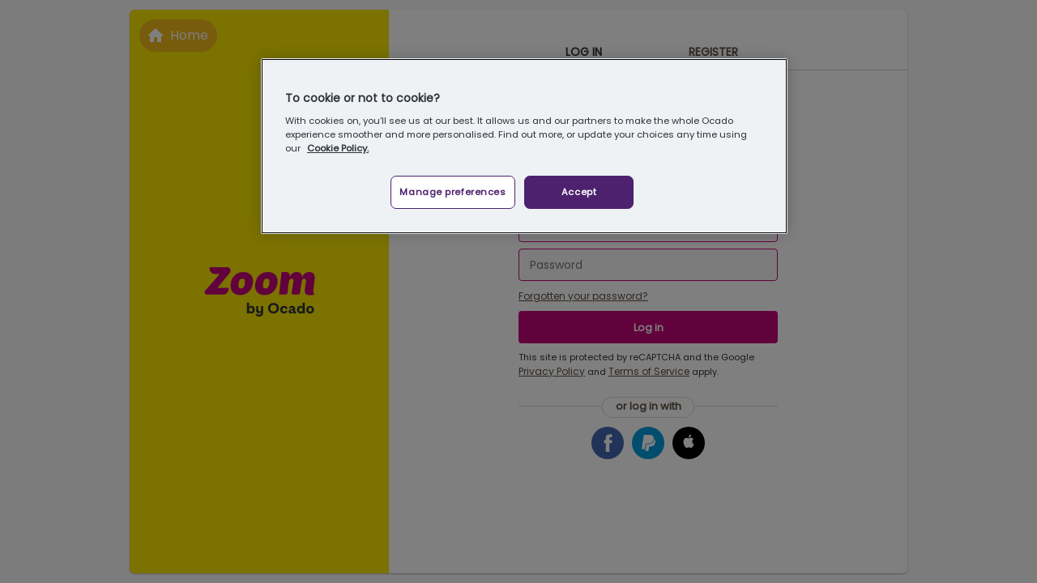

--- FILE ---
content_type: text/html;charset=UTF-8
request_url: https://accounts.ocado.com/auth-service/sso/login
body_size: 2733
content:







































<!DOCTYPE html>
<html lang="en_US">
    <head>

        <title> Log in to your Ocado Zoom account | Ocado Zoom</title>

        <meta http-equiv="X-UA-Compatible" content="IE=Edge" />
<meta http-equiv="Content-Type" content="text/html; charset=UTF-8" />
<meta http-equiv="Content-Language" content="en">
<meta name="robots" content="noindex">
<meta name="viewport" content="width=device-width, initial-scale=1, maximum-scale=1, user-scalable=no">

        
        <link href="/auth-service/sso/resources/public/images/zoom/favicon.png?1764323240" rel="icon" type="image/png">

        
        <link href="/auth-service/sso/resources/public/css/zoom/style.css?1764323240" rel="stylesheet">

        <script src="/auth-service/sso/resources/dist/main.min.js?1764323240"></script>
        <script src="/auth-service/sso/resources/client-messages.js?1764323240"></script>
        
            <script>
                const domainId = "e4eb3b2e-4cc5-4752-b2ca-381970849659";
            </script>
            <script src="https://cdn-ukwest.onetrust.com/consent/e4eb3b2e-4cc5-4752-b2ca-381970849659/OtAutoBlock.js" type="text/javascript"></script>
            <script
                    src="https://cdn-ukwest.onetrust.com/scripttemplates/otSDKStub.js"
                    type="text/javascript"
                    charset="UTF-8"
                    data-domain-script="e4eb3b2e-4cc5-4752-b2ca-381970849659"></script>
            <script src="/auth-service/sso/resources/dist/OneTrustCookieDisclaimer.min.js?1764323240"></script>
        

        
            <script type="text/javascript" src="https://appleid.cdn-apple.com/appleauth/static/jsapi/appleid/1/en_US/appleid.auth.js"></script>
        

    </head>
    <body>
        
    <div class="containerWrapper">
        <div class="container">
            <div class="sidebar">
                
                    
                    
                        
                            <a href="https://zoom.ocado.com" class="back back--home"><span
                                    class="back__text">Home</span></a>
                        
                    
                
                
                    
                        <a href="https://zoom.ocado.com" class="logo">
                            Home
                        </a>
                    
                    
                
            </div>
            <div class="content">
                
    
        






<nav class="navigation">
    <ul>
        <li class="active">
            <a href="/auth-service/sso/login">
                Log in
            </a>
        </li>
        <li class="">
            <a href="/auth-service/sso/register">
                Register
            </a>
        </li>
    </ul>
</nav>


        <div class="login">
            <div class="wrapper">
                <div class="login__wrapper">

                    <p class="login__header">If you are already registered with <strong>Ocado</strong>, you can log in using the same details below.</p>

                    <div class="login__regular">
                        
                            
                                






<script src="/auth-service/sso/resources/dist/loginEnterprise.min.js?1764323240"></script>








  










<!-- our handler bundle (jQuery must be loaded before this) -->
<script src="/auth-service/sso/resources/dist/captchaEnterprise.min.js?1764323240"></script>

<!-- sanitize base URL: strip query parameters if present -->


  


<!-- load Google Enterprise script only if enabled and key provided -->

  <script>
    // expose site key globally for captchaEnterprise.js
    window.captchaEnterpriseSiteKey = "6LfSXpwrAAAAAPSW3S66oBdgPY_Lzd8vh9dQLa9g";
    // disable auto-init, initialization will be triggered via onload callback
    window.CAPTCHA_AUTO_INIT = false;
  </script>
  <script src="https://www.google.com/recaptcha/enterprise.js?render=6LfSXpwrAAAAAPSW3S66oBdgPY_Lzd8vh9dQLa9g&onload=onCaptchaLoaded" defer></script>





<div class="login__form">
    <div class="info info--error"></div>
   
    
    <form action="/auth-service/sso/login" method="POST" data-login-form >
        <div data-login-input>
            <input
                id="login-input"
                type="email"
                placeholder="Email"
                autocorrect="off"
                autocapitalize="off"
                spellcheck="false"
                value=""
                name="username"
                aria-required="true"
                data-synthetics="username-input"
            >
            <span class="alert-error" data-validation-error></span>
        </div>
        <div data-password-input>
            <input
                type="password"
                placeholder="Password"
                autocorrect="off"
                autocapitalize="off"
                autocomplete="off"
                spellcheck="false"
                name="password"
                aria-required="true"
                data-synthetics="password-input"
            >
            <span class="alert-error" data-validation-error></span>
        </div>

        <a href="/auth-service/sso/forgotten-password" class="login__forgottenPassword">
            Forgotten your password?
        </a>

        







<button
    id="login-submit-button" 
    class="button login__submit" 
    data-synthetics="login-submit-button"
    type="submit"
>
    Log in
</button>


<script>
// Workaround for Enterprise Captcha bug with multiple forms (change credentials page)
document.addEventListener('DOMContentLoaded', function() {
    // Small delay to let Enterprise Captcha initialize first
    setTimeout(function() {
        var btn = document.getElementById('login-submit-button');
        if (btn && btn.disabled) {
            btn.disabled = false;
        }
    }, 150);
});
</script>


        <input type="hidden" name="_csrf" value="97776493-f61a-4191-afa1-b352d63f7c33"/>
        <input type="hidden" name="g-recaptcha-response" id="g-recaptcha-response" />
    </form>
    





    <p class="captchaDisclaimer">
        This site is protected by reCAPTCHA and the Google <a href="https://policies.google.com/privacy" target="_blank">Privacy Policy</a> and <a href="https://policies.google.com/terms" target="_blank">Terms of Service</a> apply.
    </p>

</div>
                            
                            
                        
                    </div>

                    <div class="separator login__separator">
                        <span>or log in with</span>
                    </div>

                    <div class="login__social roundedButton__group">
                        











    
    











    


<form action="/auth-service/sso/signin/facebook" method="post"
      data-social-login-full-redirect="false">
    <input type="hidden" name="actionType" value="LOGIN"/>
    <input type="submit" title="Log in with Facebook" value="Log in with Facebook" class="button facebook-connect-button"/>
</form>



                        










    
    











    


<form action="/auth-service/sso/signin/paypal" method="post"
      data-social-login-full-redirect="false">
    <input type="hidden" name="actionType" value="LOGIN"/>
    <input type="submit" title="Log in with PayPal" value="Log in with PayPal" class="button paypal-connect-button"/>
</form>


                        














    
        <form id="appleid-signin-form" action="/auth-service/sso/signin/apple/LOGIN" method="post"
              data-social-login-full-redirect="false">
            <div id="appleid-signin" data-color="black" data-border="true" data-type="sign-in" data-mode="logo-only" class="button new-apple-connect-button"></div>
            <input type="hidden" id="apple-form-code" name="code" value="" />
            <input type="hidden" id="apple-form-state" name="state" value="" />
        </form>
        <script type="text/javascript">
            AppleID.auth.init({
                clientId : "com.ocado.release.icado.client",
                scope : "name email",
                redirectURI : 'https://accounts.ocado.com/auth-service/sso/signin/apple/LOGIN',
                state : "94d562d4-fb32-47f6-b1cc-4d7a7f261934",
                nonce : "e8ca57b4-4f00-4489-b160-c636e9893626",
                usePopup : false
            });

            document.addEventListener('AppleIDSignInOnSuccess', function (data) {
                var authorization = data.detail.authorization;
                document.getElementById("apple-form-code").value = authorization.code;
                document.getElementById("apple-form-state").value = authorization.state;
                document.getElementById("appleid-signin-form").submit();
            });

            //Listen for authorization failures
            document.addEventListener('AppleIDSignInOnFailure', function (error) {
                //handle error.
                console.error(error);
            });

        </script>
    
    


                        












                    </div>
                </div>
            </div>
        </div>

    

            </div>
        </div>
    </div>

    </body>
</html>



--- FILE ---
content_type: text/html; charset=utf-8
request_url: https://www.google.com/recaptcha/enterprise/anchor?ar=1&k=6LfSXpwrAAAAAPSW3S66oBdgPY_Lzd8vh9dQLa9g&co=aHR0cHM6Ly9hY2NvdW50cy5vY2Fkby5jb206NDQz&hl=en&v=PoyoqOPhxBO7pBk68S4YbpHZ&size=invisible&anchor-ms=20000&execute-ms=30000&cb=323x50xeqx9a
body_size: 49404
content:
<!DOCTYPE HTML><html dir="ltr" lang="en"><head><meta http-equiv="Content-Type" content="text/html; charset=UTF-8">
<meta http-equiv="X-UA-Compatible" content="IE=edge">
<title>reCAPTCHA</title>
<style type="text/css">
/* cyrillic-ext */
@font-face {
  font-family: 'Roboto';
  font-style: normal;
  font-weight: 400;
  font-stretch: 100%;
  src: url(//fonts.gstatic.com/s/roboto/v48/KFO7CnqEu92Fr1ME7kSn66aGLdTylUAMa3GUBHMdazTgWw.woff2) format('woff2');
  unicode-range: U+0460-052F, U+1C80-1C8A, U+20B4, U+2DE0-2DFF, U+A640-A69F, U+FE2E-FE2F;
}
/* cyrillic */
@font-face {
  font-family: 'Roboto';
  font-style: normal;
  font-weight: 400;
  font-stretch: 100%;
  src: url(//fonts.gstatic.com/s/roboto/v48/KFO7CnqEu92Fr1ME7kSn66aGLdTylUAMa3iUBHMdazTgWw.woff2) format('woff2');
  unicode-range: U+0301, U+0400-045F, U+0490-0491, U+04B0-04B1, U+2116;
}
/* greek-ext */
@font-face {
  font-family: 'Roboto';
  font-style: normal;
  font-weight: 400;
  font-stretch: 100%;
  src: url(//fonts.gstatic.com/s/roboto/v48/KFO7CnqEu92Fr1ME7kSn66aGLdTylUAMa3CUBHMdazTgWw.woff2) format('woff2');
  unicode-range: U+1F00-1FFF;
}
/* greek */
@font-face {
  font-family: 'Roboto';
  font-style: normal;
  font-weight: 400;
  font-stretch: 100%;
  src: url(//fonts.gstatic.com/s/roboto/v48/KFO7CnqEu92Fr1ME7kSn66aGLdTylUAMa3-UBHMdazTgWw.woff2) format('woff2');
  unicode-range: U+0370-0377, U+037A-037F, U+0384-038A, U+038C, U+038E-03A1, U+03A3-03FF;
}
/* math */
@font-face {
  font-family: 'Roboto';
  font-style: normal;
  font-weight: 400;
  font-stretch: 100%;
  src: url(//fonts.gstatic.com/s/roboto/v48/KFO7CnqEu92Fr1ME7kSn66aGLdTylUAMawCUBHMdazTgWw.woff2) format('woff2');
  unicode-range: U+0302-0303, U+0305, U+0307-0308, U+0310, U+0312, U+0315, U+031A, U+0326-0327, U+032C, U+032F-0330, U+0332-0333, U+0338, U+033A, U+0346, U+034D, U+0391-03A1, U+03A3-03A9, U+03B1-03C9, U+03D1, U+03D5-03D6, U+03F0-03F1, U+03F4-03F5, U+2016-2017, U+2034-2038, U+203C, U+2040, U+2043, U+2047, U+2050, U+2057, U+205F, U+2070-2071, U+2074-208E, U+2090-209C, U+20D0-20DC, U+20E1, U+20E5-20EF, U+2100-2112, U+2114-2115, U+2117-2121, U+2123-214F, U+2190, U+2192, U+2194-21AE, U+21B0-21E5, U+21F1-21F2, U+21F4-2211, U+2213-2214, U+2216-22FF, U+2308-230B, U+2310, U+2319, U+231C-2321, U+2336-237A, U+237C, U+2395, U+239B-23B7, U+23D0, U+23DC-23E1, U+2474-2475, U+25AF, U+25B3, U+25B7, U+25BD, U+25C1, U+25CA, U+25CC, U+25FB, U+266D-266F, U+27C0-27FF, U+2900-2AFF, U+2B0E-2B11, U+2B30-2B4C, U+2BFE, U+3030, U+FF5B, U+FF5D, U+1D400-1D7FF, U+1EE00-1EEFF;
}
/* symbols */
@font-face {
  font-family: 'Roboto';
  font-style: normal;
  font-weight: 400;
  font-stretch: 100%;
  src: url(//fonts.gstatic.com/s/roboto/v48/KFO7CnqEu92Fr1ME7kSn66aGLdTylUAMaxKUBHMdazTgWw.woff2) format('woff2');
  unicode-range: U+0001-000C, U+000E-001F, U+007F-009F, U+20DD-20E0, U+20E2-20E4, U+2150-218F, U+2190, U+2192, U+2194-2199, U+21AF, U+21E6-21F0, U+21F3, U+2218-2219, U+2299, U+22C4-22C6, U+2300-243F, U+2440-244A, U+2460-24FF, U+25A0-27BF, U+2800-28FF, U+2921-2922, U+2981, U+29BF, U+29EB, U+2B00-2BFF, U+4DC0-4DFF, U+FFF9-FFFB, U+10140-1018E, U+10190-1019C, U+101A0, U+101D0-101FD, U+102E0-102FB, U+10E60-10E7E, U+1D2C0-1D2D3, U+1D2E0-1D37F, U+1F000-1F0FF, U+1F100-1F1AD, U+1F1E6-1F1FF, U+1F30D-1F30F, U+1F315, U+1F31C, U+1F31E, U+1F320-1F32C, U+1F336, U+1F378, U+1F37D, U+1F382, U+1F393-1F39F, U+1F3A7-1F3A8, U+1F3AC-1F3AF, U+1F3C2, U+1F3C4-1F3C6, U+1F3CA-1F3CE, U+1F3D4-1F3E0, U+1F3ED, U+1F3F1-1F3F3, U+1F3F5-1F3F7, U+1F408, U+1F415, U+1F41F, U+1F426, U+1F43F, U+1F441-1F442, U+1F444, U+1F446-1F449, U+1F44C-1F44E, U+1F453, U+1F46A, U+1F47D, U+1F4A3, U+1F4B0, U+1F4B3, U+1F4B9, U+1F4BB, U+1F4BF, U+1F4C8-1F4CB, U+1F4D6, U+1F4DA, U+1F4DF, U+1F4E3-1F4E6, U+1F4EA-1F4ED, U+1F4F7, U+1F4F9-1F4FB, U+1F4FD-1F4FE, U+1F503, U+1F507-1F50B, U+1F50D, U+1F512-1F513, U+1F53E-1F54A, U+1F54F-1F5FA, U+1F610, U+1F650-1F67F, U+1F687, U+1F68D, U+1F691, U+1F694, U+1F698, U+1F6AD, U+1F6B2, U+1F6B9-1F6BA, U+1F6BC, U+1F6C6-1F6CF, U+1F6D3-1F6D7, U+1F6E0-1F6EA, U+1F6F0-1F6F3, U+1F6F7-1F6FC, U+1F700-1F7FF, U+1F800-1F80B, U+1F810-1F847, U+1F850-1F859, U+1F860-1F887, U+1F890-1F8AD, U+1F8B0-1F8BB, U+1F8C0-1F8C1, U+1F900-1F90B, U+1F93B, U+1F946, U+1F984, U+1F996, U+1F9E9, U+1FA00-1FA6F, U+1FA70-1FA7C, U+1FA80-1FA89, U+1FA8F-1FAC6, U+1FACE-1FADC, U+1FADF-1FAE9, U+1FAF0-1FAF8, U+1FB00-1FBFF;
}
/* vietnamese */
@font-face {
  font-family: 'Roboto';
  font-style: normal;
  font-weight: 400;
  font-stretch: 100%;
  src: url(//fonts.gstatic.com/s/roboto/v48/KFO7CnqEu92Fr1ME7kSn66aGLdTylUAMa3OUBHMdazTgWw.woff2) format('woff2');
  unicode-range: U+0102-0103, U+0110-0111, U+0128-0129, U+0168-0169, U+01A0-01A1, U+01AF-01B0, U+0300-0301, U+0303-0304, U+0308-0309, U+0323, U+0329, U+1EA0-1EF9, U+20AB;
}
/* latin-ext */
@font-face {
  font-family: 'Roboto';
  font-style: normal;
  font-weight: 400;
  font-stretch: 100%;
  src: url(//fonts.gstatic.com/s/roboto/v48/KFO7CnqEu92Fr1ME7kSn66aGLdTylUAMa3KUBHMdazTgWw.woff2) format('woff2');
  unicode-range: U+0100-02BA, U+02BD-02C5, U+02C7-02CC, U+02CE-02D7, U+02DD-02FF, U+0304, U+0308, U+0329, U+1D00-1DBF, U+1E00-1E9F, U+1EF2-1EFF, U+2020, U+20A0-20AB, U+20AD-20C0, U+2113, U+2C60-2C7F, U+A720-A7FF;
}
/* latin */
@font-face {
  font-family: 'Roboto';
  font-style: normal;
  font-weight: 400;
  font-stretch: 100%;
  src: url(//fonts.gstatic.com/s/roboto/v48/KFO7CnqEu92Fr1ME7kSn66aGLdTylUAMa3yUBHMdazQ.woff2) format('woff2');
  unicode-range: U+0000-00FF, U+0131, U+0152-0153, U+02BB-02BC, U+02C6, U+02DA, U+02DC, U+0304, U+0308, U+0329, U+2000-206F, U+20AC, U+2122, U+2191, U+2193, U+2212, U+2215, U+FEFF, U+FFFD;
}
/* cyrillic-ext */
@font-face {
  font-family: 'Roboto';
  font-style: normal;
  font-weight: 500;
  font-stretch: 100%;
  src: url(//fonts.gstatic.com/s/roboto/v48/KFO7CnqEu92Fr1ME7kSn66aGLdTylUAMa3GUBHMdazTgWw.woff2) format('woff2');
  unicode-range: U+0460-052F, U+1C80-1C8A, U+20B4, U+2DE0-2DFF, U+A640-A69F, U+FE2E-FE2F;
}
/* cyrillic */
@font-face {
  font-family: 'Roboto';
  font-style: normal;
  font-weight: 500;
  font-stretch: 100%;
  src: url(//fonts.gstatic.com/s/roboto/v48/KFO7CnqEu92Fr1ME7kSn66aGLdTylUAMa3iUBHMdazTgWw.woff2) format('woff2');
  unicode-range: U+0301, U+0400-045F, U+0490-0491, U+04B0-04B1, U+2116;
}
/* greek-ext */
@font-face {
  font-family: 'Roboto';
  font-style: normal;
  font-weight: 500;
  font-stretch: 100%;
  src: url(//fonts.gstatic.com/s/roboto/v48/KFO7CnqEu92Fr1ME7kSn66aGLdTylUAMa3CUBHMdazTgWw.woff2) format('woff2');
  unicode-range: U+1F00-1FFF;
}
/* greek */
@font-face {
  font-family: 'Roboto';
  font-style: normal;
  font-weight: 500;
  font-stretch: 100%;
  src: url(//fonts.gstatic.com/s/roboto/v48/KFO7CnqEu92Fr1ME7kSn66aGLdTylUAMa3-UBHMdazTgWw.woff2) format('woff2');
  unicode-range: U+0370-0377, U+037A-037F, U+0384-038A, U+038C, U+038E-03A1, U+03A3-03FF;
}
/* math */
@font-face {
  font-family: 'Roboto';
  font-style: normal;
  font-weight: 500;
  font-stretch: 100%;
  src: url(//fonts.gstatic.com/s/roboto/v48/KFO7CnqEu92Fr1ME7kSn66aGLdTylUAMawCUBHMdazTgWw.woff2) format('woff2');
  unicode-range: U+0302-0303, U+0305, U+0307-0308, U+0310, U+0312, U+0315, U+031A, U+0326-0327, U+032C, U+032F-0330, U+0332-0333, U+0338, U+033A, U+0346, U+034D, U+0391-03A1, U+03A3-03A9, U+03B1-03C9, U+03D1, U+03D5-03D6, U+03F0-03F1, U+03F4-03F5, U+2016-2017, U+2034-2038, U+203C, U+2040, U+2043, U+2047, U+2050, U+2057, U+205F, U+2070-2071, U+2074-208E, U+2090-209C, U+20D0-20DC, U+20E1, U+20E5-20EF, U+2100-2112, U+2114-2115, U+2117-2121, U+2123-214F, U+2190, U+2192, U+2194-21AE, U+21B0-21E5, U+21F1-21F2, U+21F4-2211, U+2213-2214, U+2216-22FF, U+2308-230B, U+2310, U+2319, U+231C-2321, U+2336-237A, U+237C, U+2395, U+239B-23B7, U+23D0, U+23DC-23E1, U+2474-2475, U+25AF, U+25B3, U+25B7, U+25BD, U+25C1, U+25CA, U+25CC, U+25FB, U+266D-266F, U+27C0-27FF, U+2900-2AFF, U+2B0E-2B11, U+2B30-2B4C, U+2BFE, U+3030, U+FF5B, U+FF5D, U+1D400-1D7FF, U+1EE00-1EEFF;
}
/* symbols */
@font-face {
  font-family: 'Roboto';
  font-style: normal;
  font-weight: 500;
  font-stretch: 100%;
  src: url(//fonts.gstatic.com/s/roboto/v48/KFO7CnqEu92Fr1ME7kSn66aGLdTylUAMaxKUBHMdazTgWw.woff2) format('woff2');
  unicode-range: U+0001-000C, U+000E-001F, U+007F-009F, U+20DD-20E0, U+20E2-20E4, U+2150-218F, U+2190, U+2192, U+2194-2199, U+21AF, U+21E6-21F0, U+21F3, U+2218-2219, U+2299, U+22C4-22C6, U+2300-243F, U+2440-244A, U+2460-24FF, U+25A0-27BF, U+2800-28FF, U+2921-2922, U+2981, U+29BF, U+29EB, U+2B00-2BFF, U+4DC0-4DFF, U+FFF9-FFFB, U+10140-1018E, U+10190-1019C, U+101A0, U+101D0-101FD, U+102E0-102FB, U+10E60-10E7E, U+1D2C0-1D2D3, U+1D2E0-1D37F, U+1F000-1F0FF, U+1F100-1F1AD, U+1F1E6-1F1FF, U+1F30D-1F30F, U+1F315, U+1F31C, U+1F31E, U+1F320-1F32C, U+1F336, U+1F378, U+1F37D, U+1F382, U+1F393-1F39F, U+1F3A7-1F3A8, U+1F3AC-1F3AF, U+1F3C2, U+1F3C4-1F3C6, U+1F3CA-1F3CE, U+1F3D4-1F3E0, U+1F3ED, U+1F3F1-1F3F3, U+1F3F5-1F3F7, U+1F408, U+1F415, U+1F41F, U+1F426, U+1F43F, U+1F441-1F442, U+1F444, U+1F446-1F449, U+1F44C-1F44E, U+1F453, U+1F46A, U+1F47D, U+1F4A3, U+1F4B0, U+1F4B3, U+1F4B9, U+1F4BB, U+1F4BF, U+1F4C8-1F4CB, U+1F4D6, U+1F4DA, U+1F4DF, U+1F4E3-1F4E6, U+1F4EA-1F4ED, U+1F4F7, U+1F4F9-1F4FB, U+1F4FD-1F4FE, U+1F503, U+1F507-1F50B, U+1F50D, U+1F512-1F513, U+1F53E-1F54A, U+1F54F-1F5FA, U+1F610, U+1F650-1F67F, U+1F687, U+1F68D, U+1F691, U+1F694, U+1F698, U+1F6AD, U+1F6B2, U+1F6B9-1F6BA, U+1F6BC, U+1F6C6-1F6CF, U+1F6D3-1F6D7, U+1F6E0-1F6EA, U+1F6F0-1F6F3, U+1F6F7-1F6FC, U+1F700-1F7FF, U+1F800-1F80B, U+1F810-1F847, U+1F850-1F859, U+1F860-1F887, U+1F890-1F8AD, U+1F8B0-1F8BB, U+1F8C0-1F8C1, U+1F900-1F90B, U+1F93B, U+1F946, U+1F984, U+1F996, U+1F9E9, U+1FA00-1FA6F, U+1FA70-1FA7C, U+1FA80-1FA89, U+1FA8F-1FAC6, U+1FACE-1FADC, U+1FADF-1FAE9, U+1FAF0-1FAF8, U+1FB00-1FBFF;
}
/* vietnamese */
@font-face {
  font-family: 'Roboto';
  font-style: normal;
  font-weight: 500;
  font-stretch: 100%;
  src: url(//fonts.gstatic.com/s/roboto/v48/KFO7CnqEu92Fr1ME7kSn66aGLdTylUAMa3OUBHMdazTgWw.woff2) format('woff2');
  unicode-range: U+0102-0103, U+0110-0111, U+0128-0129, U+0168-0169, U+01A0-01A1, U+01AF-01B0, U+0300-0301, U+0303-0304, U+0308-0309, U+0323, U+0329, U+1EA0-1EF9, U+20AB;
}
/* latin-ext */
@font-face {
  font-family: 'Roboto';
  font-style: normal;
  font-weight: 500;
  font-stretch: 100%;
  src: url(//fonts.gstatic.com/s/roboto/v48/KFO7CnqEu92Fr1ME7kSn66aGLdTylUAMa3KUBHMdazTgWw.woff2) format('woff2');
  unicode-range: U+0100-02BA, U+02BD-02C5, U+02C7-02CC, U+02CE-02D7, U+02DD-02FF, U+0304, U+0308, U+0329, U+1D00-1DBF, U+1E00-1E9F, U+1EF2-1EFF, U+2020, U+20A0-20AB, U+20AD-20C0, U+2113, U+2C60-2C7F, U+A720-A7FF;
}
/* latin */
@font-face {
  font-family: 'Roboto';
  font-style: normal;
  font-weight: 500;
  font-stretch: 100%;
  src: url(//fonts.gstatic.com/s/roboto/v48/KFO7CnqEu92Fr1ME7kSn66aGLdTylUAMa3yUBHMdazQ.woff2) format('woff2');
  unicode-range: U+0000-00FF, U+0131, U+0152-0153, U+02BB-02BC, U+02C6, U+02DA, U+02DC, U+0304, U+0308, U+0329, U+2000-206F, U+20AC, U+2122, U+2191, U+2193, U+2212, U+2215, U+FEFF, U+FFFD;
}
/* cyrillic-ext */
@font-face {
  font-family: 'Roboto';
  font-style: normal;
  font-weight: 900;
  font-stretch: 100%;
  src: url(//fonts.gstatic.com/s/roboto/v48/KFO7CnqEu92Fr1ME7kSn66aGLdTylUAMa3GUBHMdazTgWw.woff2) format('woff2');
  unicode-range: U+0460-052F, U+1C80-1C8A, U+20B4, U+2DE0-2DFF, U+A640-A69F, U+FE2E-FE2F;
}
/* cyrillic */
@font-face {
  font-family: 'Roboto';
  font-style: normal;
  font-weight: 900;
  font-stretch: 100%;
  src: url(//fonts.gstatic.com/s/roboto/v48/KFO7CnqEu92Fr1ME7kSn66aGLdTylUAMa3iUBHMdazTgWw.woff2) format('woff2');
  unicode-range: U+0301, U+0400-045F, U+0490-0491, U+04B0-04B1, U+2116;
}
/* greek-ext */
@font-face {
  font-family: 'Roboto';
  font-style: normal;
  font-weight: 900;
  font-stretch: 100%;
  src: url(//fonts.gstatic.com/s/roboto/v48/KFO7CnqEu92Fr1ME7kSn66aGLdTylUAMa3CUBHMdazTgWw.woff2) format('woff2');
  unicode-range: U+1F00-1FFF;
}
/* greek */
@font-face {
  font-family: 'Roboto';
  font-style: normal;
  font-weight: 900;
  font-stretch: 100%;
  src: url(//fonts.gstatic.com/s/roboto/v48/KFO7CnqEu92Fr1ME7kSn66aGLdTylUAMa3-UBHMdazTgWw.woff2) format('woff2');
  unicode-range: U+0370-0377, U+037A-037F, U+0384-038A, U+038C, U+038E-03A1, U+03A3-03FF;
}
/* math */
@font-face {
  font-family: 'Roboto';
  font-style: normal;
  font-weight: 900;
  font-stretch: 100%;
  src: url(//fonts.gstatic.com/s/roboto/v48/KFO7CnqEu92Fr1ME7kSn66aGLdTylUAMawCUBHMdazTgWw.woff2) format('woff2');
  unicode-range: U+0302-0303, U+0305, U+0307-0308, U+0310, U+0312, U+0315, U+031A, U+0326-0327, U+032C, U+032F-0330, U+0332-0333, U+0338, U+033A, U+0346, U+034D, U+0391-03A1, U+03A3-03A9, U+03B1-03C9, U+03D1, U+03D5-03D6, U+03F0-03F1, U+03F4-03F5, U+2016-2017, U+2034-2038, U+203C, U+2040, U+2043, U+2047, U+2050, U+2057, U+205F, U+2070-2071, U+2074-208E, U+2090-209C, U+20D0-20DC, U+20E1, U+20E5-20EF, U+2100-2112, U+2114-2115, U+2117-2121, U+2123-214F, U+2190, U+2192, U+2194-21AE, U+21B0-21E5, U+21F1-21F2, U+21F4-2211, U+2213-2214, U+2216-22FF, U+2308-230B, U+2310, U+2319, U+231C-2321, U+2336-237A, U+237C, U+2395, U+239B-23B7, U+23D0, U+23DC-23E1, U+2474-2475, U+25AF, U+25B3, U+25B7, U+25BD, U+25C1, U+25CA, U+25CC, U+25FB, U+266D-266F, U+27C0-27FF, U+2900-2AFF, U+2B0E-2B11, U+2B30-2B4C, U+2BFE, U+3030, U+FF5B, U+FF5D, U+1D400-1D7FF, U+1EE00-1EEFF;
}
/* symbols */
@font-face {
  font-family: 'Roboto';
  font-style: normal;
  font-weight: 900;
  font-stretch: 100%;
  src: url(//fonts.gstatic.com/s/roboto/v48/KFO7CnqEu92Fr1ME7kSn66aGLdTylUAMaxKUBHMdazTgWw.woff2) format('woff2');
  unicode-range: U+0001-000C, U+000E-001F, U+007F-009F, U+20DD-20E0, U+20E2-20E4, U+2150-218F, U+2190, U+2192, U+2194-2199, U+21AF, U+21E6-21F0, U+21F3, U+2218-2219, U+2299, U+22C4-22C6, U+2300-243F, U+2440-244A, U+2460-24FF, U+25A0-27BF, U+2800-28FF, U+2921-2922, U+2981, U+29BF, U+29EB, U+2B00-2BFF, U+4DC0-4DFF, U+FFF9-FFFB, U+10140-1018E, U+10190-1019C, U+101A0, U+101D0-101FD, U+102E0-102FB, U+10E60-10E7E, U+1D2C0-1D2D3, U+1D2E0-1D37F, U+1F000-1F0FF, U+1F100-1F1AD, U+1F1E6-1F1FF, U+1F30D-1F30F, U+1F315, U+1F31C, U+1F31E, U+1F320-1F32C, U+1F336, U+1F378, U+1F37D, U+1F382, U+1F393-1F39F, U+1F3A7-1F3A8, U+1F3AC-1F3AF, U+1F3C2, U+1F3C4-1F3C6, U+1F3CA-1F3CE, U+1F3D4-1F3E0, U+1F3ED, U+1F3F1-1F3F3, U+1F3F5-1F3F7, U+1F408, U+1F415, U+1F41F, U+1F426, U+1F43F, U+1F441-1F442, U+1F444, U+1F446-1F449, U+1F44C-1F44E, U+1F453, U+1F46A, U+1F47D, U+1F4A3, U+1F4B0, U+1F4B3, U+1F4B9, U+1F4BB, U+1F4BF, U+1F4C8-1F4CB, U+1F4D6, U+1F4DA, U+1F4DF, U+1F4E3-1F4E6, U+1F4EA-1F4ED, U+1F4F7, U+1F4F9-1F4FB, U+1F4FD-1F4FE, U+1F503, U+1F507-1F50B, U+1F50D, U+1F512-1F513, U+1F53E-1F54A, U+1F54F-1F5FA, U+1F610, U+1F650-1F67F, U+1F687, U+1F68D, U+1F691, U+1F694, U+1F698, U+1F6AD, U+1F6B2, U+1F6B9-1F6BA, U+1F6BC, U+1F6C6-1F6CF, U+1F6D3-1F6D7, U+1F6E0-1F6EA, U+1F6F0-1F6F3, U+1F6F7-1F6FC, U+1F700-1F7FF, U+1F800-1F80B, U+1F810-1F847, U+1F850-1F859, U+1F860-1F887, U+1F890-1F8AD, U+1F8B0-1F8BB, U+1F8C0-1F8C1, U+1F900-1F90B, U+1F93B, U+1F946, U+1F984, U+1F996, U+1F9E9, U+1FA00-1FA6F, U+1FA70-1FA7C, U+1FA80-1FA89, U+1FA8F-1FAC6, U+1FACE-1FADC, U+1FADF-1FAE9, U+1FAF0-1FAF8, U+1FB00-1FBFF;
}
/* vietnamese */
@font-face {
  font-family: 'Roboto';
  font-style: normal;
  font-weight: 900;
  font-stretch: 100%;
  src: url(//fonts.gstatic.com/s/roboto/v48/KFO7CnqEu92Fr1ME7kSn66aGLdTylUAMa3OUBHMdazTgWw.woff2) format('woff2');
  unicode-range: U+0102-0103, U+0110-0111, U+0128-0129, U+0168-0169, U+01A0-01A1, U+01AF-01B0, U+0300-0301, U+0303-0304, U+0308-0309, U+0323, U+0329, U+1EA0-1EF9, U+20AB;
}
/* latin-ext */
@font-face {
  font-family: 'Roboto';
  font-style: normal;
  font-weight: 900;
  font-stretch: 100%;
  src: url(//fonts.gstatic.com/s/roboto/v48/KFO7CnqEu92Fr1ME7kSn66aGLdTylUAMa3KUBHMdazTgWw.woff2) format('woff2');
  unicode-range: U+0100-02BA, U+02BD-02C5, U+02C7-02CC, U+02CE-02D7, U+02DD-02FF, U+0304, U+0308, U+0329, U+1D00-1DBF, U+1E00-1E9F, U+1EF2-1EFF, U+2020, U+20A0-20AB, U+20AD-20C0, U+2113, U+2C60-2C7F, U+A720-A7FF;
}
/* latin */
@font-face {
  font-family: 'Roboto';
  font-style: normal;
  font-weight: 900;
  font-stretch: 100%;
  src: url(//fonts.gstatic.com/s/roboto/v48/KFO7CnqEu92Fr1ME7kSn66aGLdTylUAMa3yUBHMdazQ.woff2) format('woff2');
  unicode-range: U+0000-00FF, U+0131, U+0152-0153, U+02BB-02BC, U+02C6, U+02DA, U+02DC, U+0304, U+0308, U+0329, U+2000-206F, U+20AC, U+2122, U+2191, U+2193, U+2212, U+2215, U+FEFF, U+FFFD;
}

</style>
<link rel="stylesheet" type="text/css" href="https://www.gstatic.com/recaptcha/releases/PoyoqOPhxBO7pBk68S4YbpHZ/styles__ltr.css">
<script nonce="4YjW0ooM4mVZey29VktQUg" type="text/javascript">window['__recaptcha_api'] = 'https://www.google.com/recaptcha/enterprise/';</script>
<script type="text/javascript" src="https://www.gstatic.com/recaptcha/releases/PoyoqOPhxBO7pBk68S4YbpHZ/recaptcha__en.js" nonce="4YjW0ooM4mVZey29VktQUg">
      
    </script></head>
<body><div id="rc-anchor-alert" class="rc-anchor-alert"></div>
<input type="hidden" id="recaptcha-token" value="[base64]">
<script type="text/javascript" nonce="4YjW0ooM4mVZey29VktQUg">
      recaptcha.anchor.Main.init("[\x22ainput\x22,[\x22bgdata\x22,\x22\x22,\[base64]/[base64]/[base64]/[base64]/[base64]/UltsKytdPUU6KEU8MjA0OD9SW2wrK109RT4+NnwxOTI6KChFJjY0NTEyKT09NTUyOTYmJk0rMTxjLmxlbmd0aCYmKGMuY2hhckNvZGVBdChNKzEpJjY0NTEyKT09NTYzMjA/[base64]/[base64]/[base64]/[base64]/[base64]/[base64]/[base64]\x22,\[base64]\\u003d\\u003d\x22,\x22JsKzQcKDwpfCnioDbxLCrWDDrk8sw6w/w7PDqCtcSHtRDMKaw4pMw7R4wrIYw5jDrSDCrSjCrMKKwq/DhwI/ZsKfwqvDjxkYbMO7w47DiMKHw6vDolXCu1NUW8O1FcKnBcKbw4fDn8KIHxl4wpzCpsO/[base64]/[base64]/STTDlV3CjmB0w7Q5XcKZX8O5w7nCicKiPlvDpMOJwqnDhsKiw5dOw4VFYsK2wr7ChMKTw6bDslTCt8K+JRx7RVnDgsOtwo8IGTQywrfDpEtFV8Kww6MdQMK0THPClS/[base64]/wohlw4QxR8OMwoJ1bFfChAtbw48sbcOCV0zDrCPCoD/[base64]/CtDzChCY7wo/ClRrCv8KNw4PDtMOAR8O0w7zDisO4ZAAWJcKuw5DDl0Zpw6nDgGjDsMKZAAbDs3cWcjwUw7/ClwjChcK5wpvCjVMvwoE7w7Bswqo+LWTDjhXDmcKzw4DDtcKnS8KkX1VfYzjCmsKIEQzDkkYNwp7Cjk1Mw45rGlRgVjhSwqTCvcKZIAp4wrLCjGBcwooCwp/CrMOGdTPDssKGwpPCkjLDkBhZw7rCkcKcF8KYw4nCncOIw6BlwpJJCcOcCsKANsO6woXCgMKPw7DDh1LCgCvDs8O1EcOkw7HCpsKcX8OiwqIVRz3Cmg3DuWVRwq/Cvx9kwqfDtcOKKsOKXMOONgTDrGrCk8OBSsO0wohWw5zCtsOIwpPDiS9rR8O2FgfCo3PCtF7DgETDpXdjwocbA8KVw7DDtsKuw6BqRUnCtXFCKBzDrcOPYMKAVhJDwoRRUMK5fsONwq7DjcO8GDXCk8K5wrfDlndSwrvCkMKdC8OSCcKfPGXCjcKudsONdldew6U/w6jCpsOzD8KdGsOPw57CiR3CqWlZw5DDvBDDnTNEwr/CgjYiw5N4fE8ww5YPw4FXKHzDtzzCkMKYw4bCu07Cn8KiGMOLDmB+OsKzE8Omwr7Dk3rCjcO6KMKIGBjCpcKXwqjDgsKVKDnCosOqXMKTwpV/woTDnMOrwqDCjMOqZh/[base64]/DhTohNBkAKsKJNSTDvsOEwrnDpMK8wqNKw5kqw4HDrkrCnT5eQsKyECgcdCnCiMOcFz/Dh8OQw7fDgBNBZXXDjMK3wptuQcKFwpIpw6IoKMOObQsDFsO/w6l3b2F+wq8caMOvwqcEwpFhA8OeQzjDtMO/[base64]/DuUDCgQjDr8Ojwp0cEMOMwrLDpDvClAlMw55vU8KPw7LCvMKMw7PCgMOiJiLCqsOAMxLClTt9RcKNw4EoIEJ/PBZgw4gOw5YcamIbw6rDv8K9TkzCsQAwDcOLTHLCusKhdMO5wp4sXFnDi8KEdXDCl8K/QWtSYcKCOsKPB8KRw5HCg8KSw5NTdMKXI8OkwpheLhbDjMOfaljClmF4wqAWwrQaCXbCnntQwrAgQUTCvwTCqcOjwqdHw4NxXcK0BsK5asO1ZsOxwpDDrcOHw73CkWIVw7MjKHtAaAxMXMK/HMKcBcOIBcOOXFpdwotFw4bCgsK9McObe8OHwpNMJMOiwogNwpjCnMO6woUOw4UqwqjDnh0CRynDusOHecK2wqLDscK2NcO8VsOqLgLDgcK0w7PDijlLwpbCrcKdOMOZw7EWPMOpw43CmDtYeXk5wrMxY0bDgnNEw5LCisKEwrQxwpjCksOswprCrcKQME/Cjy3CtlDDhcKCw5hHc8K8dsO7wq9rEyjCnmXCr18tw7p5BjzCo8KIw63DmTN8Kg1Aw7dFwplewqU1PDnDknXDvn9Lwq9lw4EPw7dkw7DDhG7Dh8Khw7nDk8OxbQcyw4nCgg3DtMKOwqXChzbCvm4rVGcSw4DDsg3DqClVKMKsRMO/w61pCcOFw5PCg8K0PsOGHml/LVwnSsKEXMOJwqFgBkTCs8O3w78nAiEsw6wHfSzCrkHDuXAlw4vDtsKCOHHCjywNZMOqIcO/[base64]/w7fCmgfChEVww7nDtntDw6Biw4rDg8OnOyPCtcOpw75Swr3Cq2ovXTnCiEvDh8Kvw6nCi8KDF8K+wqV+R8OJw6jDk8KvTzvDtHvCi0Bswo3DgzTCssKpPhRGenLCtcOZG8OgdFvDgXPCrsK/w4U7w7vCoxLCpFVzw6vCvHzCtSnDjMOvbcKNwpLDvlQRKkHDpG0SOcOLPcOCUXt1BSPDghAuagPDkCIGwqstw5HCocKpNMO4wpLCrsKAwrHCrHctHsKSQzTCr1tgwoXDmMKgWCAORMK3w6U7w4hwVzfDkMOiDMK4cxrDvErDgMK/woRSJ3B6W2lQw4puwrl2wpzDiMObw4LClTnDrwFPecKPw6ckNDbDuMOwwq5iADIBwpA/aMK9XCPCmSZrw7PDmAPCoWkRZ3cFRSTDjE12wojDk8OqIAhwE8K2wp9kVcKVw4HDkWgbGnwSScKRb8KpworDocOowoQWw4bDmQnDucKdwp8Iw7tLw4QQbW7DiVAMwpbCtE3CmMKTScKAw5gKwq/CoMOARMOEcsO9wphufxbDoRxZecKEFMKHQ8KXw60Id17CncOyEMKrw7/Ds8KGwox2PFJsw5/Cs8KpGsODwrMIdl7DtCLCgsOAXcOxH0wJw6fDvMKrw6E7TsOEwr9Fc8OJwp1VKsKEw5lFW8K9fzZ2wp16w5/Cg8KiwqfCh8K6e8OywqvCplt3w5XCiH7CucK7d8KbM8ODwo0xDsKmGMKsw481UMOIw4DDq8KCb109w6pQVsOPwpBpw5J8wqzDvTXCs13CpcKZwpDCrsKpwq7DnnzCi8Kbw63DtcOLZcOhVUIYIAhPCV/CjnwJw6HChWDCgMOhQiM1T8KcVgjDmxnCsmbDqcOQbMKEdDjCvcOvOB7CjMO5ecOJL2rDtGjDoBLCswhELMOkwrN6wrvDhcK8w6vCngjCrUhZTzJ9CjNRXcKGNyZTw7fDqMKbNSk2BMOWCH0bwqvDl8Kfwr1NwpbCvSDDvmbDhsOVAF/[base64]/ChsKTw5jDsXQxCmxawpV1Z8K9wokMwq7DigHDjhXDkApHS3jClcKvw4TDp8O8WjfDgU3Ck3/DvXHCrMOvc8KuAcKuwoBqF8OfwpMhVcOuwqA1csK0w4pucSknUG/CpcKjKiXClSvDh0rDmUfDnBt3D8KkThI1w6XDgMK3w5NKw69RVMOeUSjDnwrCi8Kzw6pLe0DClsOiwq4/YMOxwpjDs8KlYsO2w5bCmSIOw4nDg0dhesOswqbCmMOTHcK4L8OTw6sPesKaw5Zge8OiwqbDhDrCgsKzGljCucOpTcO+K8O7w7HDhMOWdn3DicK4wobCpcO5L8Knwo3DncKfw5FJwqwwSTcEw58CYl8tUAPDun/DpsO+A8OAZMO6w79IIcO7LsKBwpgPwqPCisKLwq3DrhbDosO9V8KqPT5IfEDDrMOEB8OBw57Dl8K2wqgow77DoE4xB03DhyMSWUM4OU5Bw78CDMO3wrl0EiXCkirCiMOawo9lw6FnBsKDaFbCsgZxLcK8I0BrwpDCtMKTccKyZiZ/w5d8VVPChcKcPyDChi0RwqnCjMKSwrciw4HDh8OED8O9QwPDvEnCsMOiw43Cn1wgwqnDkMOXwqnDjDUowrdkw5QlQsK2PMKUwpnDsk9vw5IvwpXCuys3wqjDtcKTfwzCvcOWLcOvVRwyDw/[base64]/w6tSZlvDqMOeFVfDjTtdOFlQHcKGH8KPX8K7w5bDqxbDtMOAwozDrHNADgYFwrvDk8KoCsKqbcKhw5FkwoDCocKSJ8KLwqM5w5TDmU8xQS9xwpnCtloBK8Kqw7sqwq/[base64]/Ds2kJw40PNcORLnHChcOGwrzDjMO1e8KvfcK8OBo4w4d2woQ2UMO/[base64]/wrvClW/CuMKrwo4Xw6gZWsO7XiphwpjDti7CoG/CrlTDv03CgMKOL0N9wroFw4LDmCLClcO1w7Y8wrlDG8OMwpHDv8Kzwq/CrBwrwprDq8OlGRMbwp/[base64]/ESUpwqgPwpMCEsKUwozDt17DmcK8w6TCisOYNQRRwpEzw6PCvMKhwo1tEcKyM0LDtcOlwp7CusOdw4jCrxrDmELCnMO9w5TDksOjwq4owo1aHsO/wpdWwox4AcO3wr8eUsKyw7xCOsKkwqo9w79iw4PCujzDmCzCt0DCscOsF8Kbw5RVwrDDqMOXB8OdDwgIC8KxARF5a8OrOMKWUcKsM8Ofwq7DmG7Dh8Krw7fChyvDoAhcbWPClgA8w4xBwrMXwoDClQLDjR/DnMOTCcOmwoR/wr3DrMKVw5zDpyBqVsKwM8KPw7jCu8OZCTF3O3nChGsDwrXDpToPw7rCuBfCtXFrwoBsT1zDiMO/[base64]/Do2LDo8OcwrEJbUzCosOTcBo4w6vCuMK/wps9w4HCgW4Jw7kNw7Q3R1XClyMSw4jCh8OqBcK/wpZaKQN3YQjDsMKBT3bCr8O1PGBdwqLCpltJw5PDjMO+VMOWw6/ClsO3VzgjKcOzwpkVdMOjU3J4F8ODw6LCjcOvw6fCh8KhPcKfwoUpHsK3w4/ClQ3CtMOOYW3DjSEewqtnwoDCs8O8w71ZTX7DrsOkCBMvEFdLwqfDqXtGw7DCtMK0dMOEGnNqw6w5GcK7wqvCn8Opwq3Cv8O8SEI/LCpbOVtcwr/DkVV/[base64]/JxDCssOZGBPCn3dEwpPCnCTDjWt1w61LOsKjb21Ywp3DgMKlw4nDtcKzw6PDsT1KPcKFwozCh8KRFBcnw7LDsT0Rw5vDixZFw5XDt8KHVnrDvjLCjMKtPhpqw6rDrcK2wqUzwrzCtMOvwo5Mw5/Cq8KfEnNYTgJedcKYw4vDtCEcw7gNO3rCvcOxQsObIcOgQyVxwoLDrzF1wp7CrA/DhsOGw7UfScOBwqUnZMK/ZMKsw4IKwp3Di8KLXQ/[base64]/Cm8K4wr8oVsOWw6LCtDPCi0TDtcKaw5BHRMKiwp0Pw63DrMKawpTCpQzDoyMHKcOWwpFDUcKMKcO0eylGXm9hw6zDp8KuU2sNVMKlwoAtw4gYw6ULJyxlQz1KJcKfdsOFwpLDosKFwo3Cl1vDvMOFOcKvAsKHM8KGw6DDpMKUw5fCkT7DiiAIHXNrTl3DtMO/[base64]/w5rChjbCpEfChXwtw4rCisO2CgRHwonDvjVbw5oSw61BwpxpPlkxwow2w6t1cR5Re2fCnGzDicOubSEvwocOXgXCln48HsKLHMOuw5LChHPCpMO2woLCn8OlYMOIGj3CkAtCw7DChmHDgsOZw401wpjDocKhHinDtBgewrrDtwZIYAvDsMOGw5gYwpPCgRwdB8K/w4s1wobDrMKnwrjCqV1QwpTCpcKiwroowqFmE8K5w5PCk8KGIsOLH8Kzwr/Cu8KFw7NcwoTCnMKHw41qRsK2acOdJMOJw6jDnUfCkcOKGSXDk0rClmQRwp/CmsKhDcO3wqg+woUxYWUxwpM9JcKWw48eGXV0wpQEwqnCkF/CncOVSWk2w7nDtAdwHsKzwqrCsMOgw6fCvFjDiMOCYDZfw6rDizVmYcOHwoB8w5bCpMKtw6s/w6tVwr/DskFJTG7DisO9PlVMwrzCvcOtfDRGwqPCqzLCjgMIMRHCrUIdOAvCgEbChjl1D23ClMOkwqjCnhXChDUPH8Kkw7g7EMODwpItw5rDg8O/Nw8BwoHCrFjCijnDiWjDjworU8OLLcOFwq8Ew53DgRBvwpvCoMKXw7jCqyrCui9/MA/Cu8Onw7sCH2ZPFsKPw4vDpCbDqgtbYzTDi8KIw5rCgcOoQ8OTwrTCnigpw617dnsNBnnDjsOzcMKDw65Dw5fCiwfDrGXDqVpmeMKGQmw7cQNPe8KsdsO0w5zCv3jCn8OTw6AcwrvDtgXCjcOMQcOzXsOVFnofUj02wqMvcF/[base64]/w4PCp8KoIRZVwpPCtjlJLU5Ow6XDm8KWCcKyZgfCuQRNwqp3EhXCjcOHw5duWzBcL8Opw5A9VcKPIMKowrlxw7x1bTzCnnhzwq7CjsK9Fk4gw7I5woA8YMKhw6DDkFnDjMOYPcOKwqPCtQVaKxzDq8OKwo/[base64]/HR/Dh2jCgMOMwqfDj2p2I8KBw7rDtnRIDVDCiDYbwrEsIsOJw4t0Qn/Dr8KofgIUw7gnYcO1w6rClsKkDcOrF8KMw63DucKxeQZLwq8sWcKRaMO+wpbDvl7CjMOLw7vCnjIUVcOiKAHCmh8ew7VbKkJ5wprDuFJPw7bCl8OEw6IJTsKiwo3DicKCMsOowrTCisOCw6nCmmnCr2BAG2jCt8KXURttwr/DucKywrZHw7zDj8KQwoTCklRgfmUcwo9rwoTCpTsEw5QYw6sPw7TCi8OeXsKGbsOFwpjCt8KUwqLDuGV+w5TCoMORfyASLsKJBCDDu3PCpQfCh8OIdsKIw5zCh8OWCk3CuMKFw6omZcK3w4jDiXzClsO1M3rDv2vCkg/[base64]/[base64]/wrnCocOpwqzDtwFYZcKJf8KgAzzDvkpewpwkwqgCXMObwq3CmBjChlptD8KPb8K5woQ7GmwTKCAzF8K0wqXCizvDtsKywpbDhgwUITcPez5Fw5c1wpzDnVt/wqfDtzbCjxDCu8OmJsO9UMKiwoFGJwDDvsKqNXjDp8OdwqXDvjvDg2Y+woXCjCgKwpjDjV7DusOKw45gwrbDu8OYw5Rmwr4Nw6F/w6gxNcKaW8OENwvCpsOlEUgJIsK7w5QPw4XDs0nCiE54w43CqcOVwpJHB8O6MGvDlMKuEsOiXXPCogXDgMOIdB5rWTPDm8O5GEnCmMOjw7nDlwDClkbDhsKjwo0zDyMEVcOgdRYFw6kuw4M3CsKNw7FdTynDtsO2w6rDmsOGUcOgwoF+fhPCvl/Cm8O9Z8O8w6HDlcKjwrzCv8OrwojCv2pJwpsCfkHClhVNcmzDkCfCuMKCw6/[base64]/wrFwWsK9wqt/BWN7WFzDo8OfLcOBQcOlRyZqwqgGKMKMHEJCwrszw5Mfw6/Cv8KEwpM2ZQbDpcKVw5HDsgJCCgJ3R8KwESPDk8K5wodhXMKJXkESDcO0UcOAwoUSAn0HXcOXR3nDjwXCgMKMw7rCl8OhYsK6wrMmw4LDl8KjMhrCt8KpVMOmaDlRd8OwCXPCtj0ew7nCvg/DlHrDqjDDlCHCrW0ewrvCvBfDlcO8ZwARK8OLwr1/[base64]/Drx94wo4wwp/Cg0rDijdIwq5Bwo7CkVLCkcO4VMKawozCowZuwoHDnn5hX8KjXWYWw6hOw4Ymw6Jdwq1DNcOtAMOzXsOLb8OOF8OBw7bDnEDDowvCkMOawq/Dn8KmSWXDhBYKwrfCqMO0wrvDlMKgLDo1wqJIwr/CvD9nO8KcwprCsiFIwotewrBpU8OGwoDCsUMWchZJaMKefsODwrIpQcO8cmjDpMKyFMOpEcOhwpcEYsOcQMKcwplCFBvDvj/DpS14w5NpWVXCv8KAecKCwp8sacKBBcK8FEbCr8OESsKTw5jCg8KIEHpgwph/wqjDt1lqwrPDthJKw4/CisK7HCFxIjojVMO7DUbCvBBhfw91HBrCiRrCtsOzH2MPw7hGIMOPG8KiV8OKwqZPwr/CuVRDCF7DpApYV2dXw7xOMxbCk8OzcXjCsmxrwr8wNnAEw4zDv8O/w73CnMOawo1jw7zCjAptwqbDkMK8w4/[base64]/CoHfCt1fChsKWScKicMKfZHdYwr3CiApywoPCsCFTQ8OOw7ExBGMXwofDiMO9HMK1M00vcGjDksKxw5diw6XDp2jClWjCpQTDuD9/wqPDqcOsw6QtJMO3w5DChMKbw4cPXcKow5bCpsKZUsKIR8OIw6ZhMCZAw5PDqR/[base64]/wqNrwpnCgcOsDsOkw5rCt8OJwoQRa8KSw5QAFzzDixUCZMKxw6PDvsOvw5kZbGXCswPDs8KeenbDnW0oRMKlf0LDu8OCDMOXF8Ovw7VzFcOcwoLCv8O6wqDCsS5vDVTDnyM9wq1ewoENHcKxwrXCmsO1w4Y2w4fDowcyw4XCgMKGwr/DtWoSwolfwptxCMKHw4nCogLDmQDCtcOZXMOOwp/DlMKgC8OnwpXDn8Kjwrxmw75QTXHDnsKHVAhwwozCt8Orw5fDrcO1w5lXwqvDhsOpwr8Lw5bDqMOswrrCnsObcQhZbCvDhsKZNsK0Jx7DkhkkPgfCphksw7/CgTPDi8OqwrA4w6I9WERpU8O5w5JrI0VawrbChA0gwpTDocOxb39RwogiwpfDksORG8OGw43DsDwcw4nDpcKkFH/[base64]/CpgNdLMOiw6rDoyTDli0pwohewqxLUcKCQ1puwofDu8OUTkxMwrAMw43DmDRYwrDCpQYCUirCtDAYOMK5w5zDuXxvD8OgXWUINsOLFisCw4bCjcKVABXDvsODw4vDvD4Vw4rDjMOrw60tw57DksOxGcO1Pg1+wpzCtQrDm10uw7XDjw5Nwo/Ds8K2XHg6DsOICBVtd1bDqMKDZ8Kfwr/DosOca08TwoZgDMKkVMOPLsOtJ8O/U8Orwo7DrcKaKlbCiVEOw7rCrMK8QMK+w4c2w6DCvsO8YBtSTcO1w7fCnsOxaTYafsO3wpF5wpzDr1bCjsOnwqF/VsKORsOYO8K4wr7CnsO4W09yw7M3w7IvwpbCk3LCvsKvF8OEw6HDqzQmw7Ftwph2wrJmwrnDgnLDgHLDu1t+w7/Dp8Olwo3DlHbChMOIw77Dj33CuDDCnynDpsOrXWDDgD3DuMOAwp/CgsK2EsK1WcK9KMOyH8O+w6TCvsOYw4/Csn0/CBQYVHJud8KCIMONwq7DrcOTwqZswrbDv04XJMK4ZwdlB8ODemZJw5wzwoMtHMOOesOTIMKbb8OjO8KAw4wDWnXCrsOow5sgPMKjwpVGw7vCq1PCgsOOw6TClcKjw7PDv8OPw7tLw4laRMKtwoJJVU7Dv8ONd8OVw74AwoPDt0PCgsO6wpXDvgjCscOVMzk0wp/DvhIOXGJlZBVvRjJBw7LDnlh2W8OpasKbMBQHT8Kbw7rDv2lEKEbClBtqdWQzKWHDpzzDtDnCkQjCmcK8BcOiY8KeP8KAHcOYYmxPMzZfVsKlEjg+w4/[base64]/w5LDlsOQbMOKwr/CkMO1H8K3wp/[base64]/[base64]/[base64]/I8OUw4bDksO4DMOpw7lKKE7Cp23DoSnCnMOIw5cGMEHCsBzCrnxMwrR1w7Z9w6lzSElcwqw/[base64]/asO5wonDkGTDt8KpHMKqVcKSw4ldw6PDmih8w4TDusOMw7fDrE7Co8O8a8K3XGBEJTgxUjVYw6ZWV8KMJsOZw67Cp8Oww67DpQ3DmMKxFXLCv13CpMKewpFqCAoBwqN/w650w5PCv8OOw4/[base64]/Dr2XDhcKQw5zDvyTDr8OXdMOQYXzDpsOZQsKzEFB5ccOoO8KVwonDkMKna8OfwqvDpcKcAsOWw4l4wpHCjcK8w5w7Sj/CnsOow4BBRsOZXWzDnMORNyvCiyUqccOFOGXDhhESAcOpN8OkYMKPcDAPeRFFw7zDn1oSwrglLcO6wpbCssOvw64ew55Mwq/[base64]/woIow51Qw6hZScOxw6U1UsKVwr8LwqTCncOJXFdSHzbCoTZiw4/[base64]/D8Kdw6JTBi/CisOlDixvUVtYZBR9PsOTZ0vCgjnDmVMPwr/Ci21Qw6IBwqvCknrDgzFmBHrCpsOSY3vDo1sow6/DvAzCrcOzUMKNMydfw5LDmEzCoGVcwrnCvcO3BcOQBsOjwo3DucK3VkxHcmzDuMOrPxfDhcKDC8KieMKOCQ3CvlA/wqLDsDrDmXTDvz0AwoHDosKBwp7Dqmt6Z8OWw5wPLAABwqoGw6oTXMK1w7UZw5AqAChuwrVUasKDw7rDh8Oyw618MMKFwqjCkcKawoV+CSPCsMKNc8K3VGrDuQEOwovDpR/CpFVHwp7CusOFVMKDOX7DmsK1wpRBNcO1w63CljUgwrJHDsKWa8K2w6fDi8KBa8KCw5ROV8O1ZcO+Tl8twoLCvgDDtCLCrTPCjXPDqzs4Z3pdAWZdwp/Dj8OYwpt8UsKbQMKFw7/DkW7DocKawqwzBMKCfVNkw4kIw649GMO5DCwnw4MMFsKOSMO5YQzCjH5eTcOgMSLDlDRDAcOUYMO2wrZuUMO8T8OGSsKaw5o/elMWLg3Cu0LDkATCrHFNNFjCo8KCw6vDs8OUFAvCvCLCscObw7XDjADDgsONw41RRgDDnH0zLkDCh8KVaHhQw6TCscKscEJuacKNUXPChsOWb2bCsMKJw79mBEtyPMOrI8KxPBk0MXXDuFDCuzscw6PDvsKJwrFkURjCiXRCEMK/w6jCmh7ChiXCrsKpccKmwrQwEsKDZ3Bzw4RqBcKBAwx4wr/DkW8zWEB2w63DvG4fwoM3w4EUeWQge8KNw5wyw61CUsKzw5gxKsK1I8K7KirDnsOSaytrw6fCpcONbwMMHWPDtcOLw5ZpCWNgwoxNw7XDmMO8KMONw4cGw6PDsXXDscOzwoLDh8O3ecO9fsO+wp/[base64]/CrgzCkMKtw57CmcKAwp9gw6zDrsK8azlbw5HChsKVwowyVsKOdCYYwposb2nCksODw7VGQMOGSTtNw5vConNuUGx8QsO9wrzDtR9uw582ccKZeMO6wp/DpWjClTLCtMOSTMONYG3Ct8K4wp3CoUsAwqJWw7NbBsKCwp4YekfCt1QMbTpqZMOBwrvCh3lqSn8SwqvCrcKsYsOUwpnCvkLDmUDCicOVwo0YXyZYw7IDIsKgLcOEw63DpFtwXcKpwoUNTcK4wq/DugnCsinCngAFacOVw54Zwo5FwpJXdh3CmsOkWGUBP8KGFk4YwqUDOF/[base64]/CkWfDnDJywqXCpGdKAzEtwqUYRTB7woTCihXDscO9F8KMKMOwTsKQwqDCscOwOcOUwozDvcKPRMO/w5PCg8KDPwDCki3Dv0PClB9GL1Y/wqrDjXDCvMOJw6jCmcOTwoJZZcKDw6huNCZ/[base64]/NkzCvABiwq44EcOuemdMwrnCosONM8O0worCmyQEAcKGeSo+ecKZATXDhMK8NFbDtsKSw7ZacMK8wrPDsMOnPCQSbyLCmmcTesOETCfChMONwrbCj8ONFMO1wp1jdcKOccKRUSk+Wj/[base64]/[base64]/[base64]/fCbCpcO/w6Bmwotrw6vCksO/w7lofMOlw7oqVRzDs8KRw5ASwq0ta8OOwrtTB8Olwp/CpEnDkHHCjcOjwp1dQVsBw4pbUcKXR34Jwp8/HMKLwrfCpH5Ld8KYY8KeY8K5MsOaAyvDtnTCm8KuXMKFKkZkw7xeJAvDj8KBwpwSesK1HMKvwo/Dvi7CgzvDqARYMsKsH8Kowq3DoXnCvwpmaA7DojcXw4Ntw45Pw6jCjm7DusOlBT7Di8KVwo18HMKTworDvnHCrMK2wrAIw6xwVMK9AMOUJcOgbcKzR8OeNG7Cl0/Dh8Odw4/DowTCqzViwpoJG3TDlcKDw4jDucOgZkPDqyXDosKFwrvDoV9Oc8KKwr9vw4fDpyjDoMKrwqc0wr9sc0nDug05VjzDhMO5SsO6AcOQwrTDqCh3ZsOowpoJw7nCvXBnIsO7wqwkwrDDnsK+w61hwoYcNgdMw4oZNCfCmcKawqcXw4HDtQUMwpwnbxNiUnDCg0B/[base64]/FHUWwr3CqAbCqDTCtcKyw6vDpigbw5NNw5w7LcO9w7rDh3xhw6M3BWd/[base64]/[base64]/Dm1otDMOZZSnDg8OSY8KACncULsKfI8OEw4XDnzjDm8Oowr4Kw4hYB3l1w63CiAhqQcOZwp0ZwpPCk8K4UkU9w6DDgjUnwp/DvhtcDHDCs2jDhcOmUVhCw5fCocODw78vw7PDvV7DljfDvDrDh2IyFQjCjsKIw4BVLcKbJwRSw5Abw78qwpbDlQ8TQsOQw4XDnsK4woXDp8K1ZMKENMOYI8ODb8KuR8Kcw5PCk8OPXcKgYD00w4XDtcOiJsO2GsKmTg/[base64]/MMKGIiLDmzfDo1lZVxArwr4Yw6ZAw4Azw5vDlDbDj8Kxw6dQIMKreh/CkDETw7zDiMKFRzhdd8ORRMOdXnTCqcOWMAgyw4xhIcOfTcOxfglDP8OqwpbDhAZhw6h6wqDCsyLCnSTCijoTP3HCoMOuwo7CqsKVc0bCkMOrSRc0HV4mw5XCi8KKXMKvL2zChsOpHyl+Wjgnw4YXdcOQwq/Cn8OdwrVRX8O9HU8YwpHCintja8K5wo7CkVBiYQF/w6nDqMOfLsKvw5bChQo/[base64]/[base64]/w6XDvQbDiQXDvxLDhQ19KH4Qwqs6wqTCnQsSSMOvIcO1w6BhWCshwp4YXnjDoDPDlcOKw6TCi8Kxwq8XwqlWw7JKNMOhwqM2wqLDnMKPw4Ejw5fDoMKbHMOTbcOtRMOMGTcpwpQ5w7gpE8ODw5g5elrCn8KZHMKKOjvCv8Onw4/DuCjCm8Knw6MYwpQ0w4MYw7PClRARZMKPYEFaIMKww690GABfwp7ChAjCijtJw7fCgEnDvXfCkGZzw4cWwo7DlXZTG0DDkWLCkcKtw5Ruw7xrQsK3w4TDn3XDmsOqwpxFw7HDr8Omw6LCsHrDvsKnw51KTMKuQgnCqMOHw6tSQEd5w6srTMOZwoDCi2DDhcOcw5/CjDjDpsOmfHjDjjPDpj/Cm0lkJsKIT8KJTMKyQsKhw7xidcKcbxA9wqFoAMOYw7/DsxYZQVJeKgUCw6TCo8Ouw540K8K0OkxJeDpBIcK4O0gBMT9zVldVw5drWsOaw6c3wpfCiMOdwqQidi5RCMKNw4Z/wqzDssOrQ8OPUMO4w5HCusKkIFAiwoLCusKPPcKjUcK7wpvCtMOvw6hLV1QQfsO8Wz5sFWwow4PCksKWdVVFY1FuDcKGwrxPw41iw7Q8wowvw6nCkWINEcOWw7QAB8Oawq/DvlFowoHDuCvCgsKqSGzCisOGc242wr94w7x8w6p4BMKoQcOEeFTCv8O3TMOMcSBGU8Ovw7Rqw5oAKsK6RXk3woTCoj0HL8KIAWvDuV3DpsKzw5fCknJDYsK7HMKtPirDqsOMLhXCpMOjVmDCi8KcGn/CjMOceCfCvFLChDfCgRbDu0/DgAd0wpLClsOpScKHw5Y9woltwrnCrMKJHGRWNTVWwp7DhMOdw5EDworCm2HCnRt3DUfCgMODBB7Dv8ONWEPDqsKDQlbDnGjDu8OIDXzCoTvDt8KhwqlcdMOaKGl4w7NBwrfDm8K3w5doAQRsw7/DuMKlfcOKwonCisOXw6RkwqsSPQVBIQLDhcO7fmjDmMKAwpvCiHjCuRjChcKrBMKnw4AFwpjCg3YoJzglwq/CjzPDnMO3w6TCiDRRw6pfw44ZdcO0w5LDrMKCAsKzwohNw7Jyw4EEQEp/FCjCk1TDhkPDlcOjOMKFXSYsw5xNLMOxVzlaw7zDicKcRCjCg8KVBEVrRsKABcOUChLDtCc+wpt3LmnClDcoNjfCucOpLMKGwp/Dplhzw4Aaw7s6wofDiwVewprDusOtw5B/[base64]/wqgnJSTCuMKxw7rCq8OALAYIw7PDoUNAYyLCo8K2wp7Cg8Odw57DqsKgw5PDuMKqwqJ+bGHCt8K4L38tVsK/[base64]/B8KYwpZ2B8Omwrl1wqPCnRLDjj5bwqDDrsOtw4jCnMOxUsOUwojDt8OiwpNYYcOrbxlYwpDCkcOKwonDgygvB2QDNsK8D1jCocK1HhnCgsK8w4PDvMKcw77DsMOAa8OKw6jDuMO/bMKwRcOQwqATEHnDvGBDRMKKw7nDlsKccsOofcOww4IQFWPCiDbDhGJpfRQucDctNF4JwqcWw7MMwqnCr8K5L8Kvw6DDskcoM3ckUcK1XSTDhcKPw4fDosKkVUzClcOqACXDkcKgIk/DuxpIw4DCqm42wq7CqC8aPUrDp8O6RikBYRchwonDkEcTVwIxw4J/DMOtw7Y4DsKDw59Cw6AnRMKYwrXDunhHw4fDqWjCjMOLcnvDq8KUeMOMWMKswojDhMKTK2cQw4fDiwl1RMKwwokHdh3DrxIZw6NsP2hyw4rDnlgewqTCmMOZXsKswq7Dny3DomQBw43DjSJrVjlcPAHDhCB1LMOcZQPDjcO/wpN1OC9iw6wcwqEOLWTCkcK+dFEOC2M9w5vCr8O+MgLCqF/DnF8ZbcKMCMOqwqkrworCg8OHwp3CtsKGwpkqI8Opwq9RL8Oew5/[base64]/DpxLCvVENcVV/woTDslzCosOXcTnCn8O5f8K3SMK/Y2HDlsKswrrDq8O1LzzDlj/DqzQJwp7CkMK3woXDh8KkwphcHg3Ck8Onw6toEcOpwrzDhzfCvMK7wrjDsUAtesOGwpwVN8KKwrbDr3QmHn3Dh2gHwqTDhcKPwo1caQjCkVJww5vCuS4iCH7CpWx5dcOEwp9JN8KHczB7w7rCnsKIw4fCnsOWw4PDpC/DnMOlw6rDj1TDs8OzwrDCm8KVw68FS2bCnsOTwqPDl8OUCikWPzDDucOnw5wmS8OJRsKnwqhEd8K+woFxwpjCpMOKw6LDv8OBwpzCg1XClDrCtl/[base64]/Cv3dNw69lPiQQw74yw51Fw7PCm8KhYcKrTGwsw7U/JsKjwoPClsK+dEDCs1s8w5MRw6fCosOgMHLDq8OiUFTDjMKtwqPCssOFw4/CqsKffMKRJh3Ds8K5CsKxwqwyW1vDucOTwpRkUsKvwoLDvTJSRcOsVMKuwrvCisK/DTvCocKWH8Kjw4fDvCHCsiDDmcO9PQECwqXDmMOcYh5Iw4dNwrJ6MsOAw7cVEMOQwr/CsBfCqVBgQ8Kcw7nDsCdjw6DCsSpcw45OwrECw4MLE3HDjzbCjkLDq8OpZMO8EsK9wpzCuMKhwqcWwpLDr8K9NMO6w4hEw6lraigZDDc+wpPCocKiBQrDt8Kcf8KWJcK6VH/Co8Onwr7Dk041KDrDnsONAsOawoUJHynCsEk8wpfDoRvDsV3DosO2EsOVakzChiTDpg7ClsOkw6LCpcKUwobDjHtqw5DDssK/fcOMw7FsAMKiasKqwr5CRMKVwo9cVcK6wqLCnWYCCCLCj8ORMzNTw6kKw4XCg8K6YMKRwrB4wrHCl8OOUiQ3M8KFLcOewqnCjw3CuMKuw6LCkMOhGsOjw5/Ch8K3CnPCuMKDCsORwrkiARVDOsKBw4hyN8OXw5TConfDosK4fyfCjVjDscKJCsKXw4LDh8Ksw6ASw6Ulw7UMw7YNwpvDmXVSw7PDosO9X2NNw6QZwodAw6M2w4MPI8KBwrzCswoOGMKDCsKPw4vDgcK/Ow3Cv3vCncOAXMKvV0XDq8O5wp/CqcOWeUDCqEcuwqVswpHCskQPwrciSlzDjcK/[base64]/Cr8K3N8KNwo7DlTXDpxTDh0/CjwbCj8OjwqDDmcK8w55wwrvDr1/ClMKzZCcsw5gcwp/[base64]/LMKjw5grw6xffcKww6LCpk3CuAXCsMO+OcOwaEjChQFsE8OAHB0Sw5nCuMORDBHDv8K2w6ZFBgbDqsKvwrrDq8Omw4BOOmfCkC/CqMOxMjNoL8OeO8KYw4LCq8K+Onkgwo8twpfChsOBV8KYX8OjwoZ/TwnDnUEPccOnw59Sw7/Dn8K3QsK0wojDgiFNcT/DmsK7w7PCjSbDhsKkY8KbMsOzHGrDscONwo/[base64]/CqMKON1hiwqouw7VzXxTDt8ODw702QcO7w4PDoAVbK8OnwrbDu1d5wrxxT8OvY3TDiFjCgMOIw5Rzwq3CosKowovDo8Kyfl7DvsKPwpA5GMOaw6vDt1Iyw5kwDgdmwrBWw7TDj8OLcHJkw6p+wqvDm8KkNsOdw5RCw6Z/M8K/wpx9wp3DgBgBPxBnw4Abw5XDnMOkwqvCnW0rw7dZw4nCuxfDjsOLw4EudsOTTgjCqlZUeVPDkMKLfcKNw4c8fnDCjF0cCcOVwq3CpMKdw4PDt8KRwoXCpcKuMwrCvcOQQMKawrXDlEVvN8KDw4zDgsKowrTCt3zCisOpMAVefcO1F8KMDQVKZsK/AQ3CpcK1Ujsdw6Qkc0p8wrLCusOGw5zDjMOFQDVZwrMFwq5jwoDDpS4JwrQcwqPCqMO7RcKpwpbCqH/ChsK3ETsNPsKrw47CgFw6QCDDhlHDkCdqwrnDnsKeaDDCoRY8KsOWwrzDlGHDmcOfwr9hwq5aDmIVImJ+w5zCgsKvwpgZBETDhzHDlMOIw47DqSrCssOQAzzDksK/[base64]\\u003d\x22],null,[\x22conf\x22,null,\x226LfSXpwrAAAAAPSW3S66oBdgPY_Lzd8vh9dQLa9g\x22,0,null,null,null,1,[21,125,63,73,95,87,41,43,42,83,102,105,109,121],[1017145,971],0,null,null,null,null,0,null,0,1,700,1,null,0,\[base64]/76lBhnEnQkZnOKMAhk\\u003d\x22,0,0,null,null,1,null,0,0,null,null,null,0],\x22https://accounts.ocado.com:443\x22,null,[3,1,1],null,null,null,0,3600,[\x22https://www.google.com/intl/en/policies/privacy/\x22,\x22https://www.google.com/intl/en/policies/terms/\x22],\x22vCCkeUvSACboZh4qWM2mBU7JKoo2nqNjNv4kITd3uck\\u003d\x22,0,0,null,1,1768955683645,0,0,[88,103,213],null,[78,162],\x22RC-wswk0kKSeTeW3g\x22,null,null,null,null,null,\x220dAFcWeA4KFpYmc34Np0pFEgbIvXasuinSXLPaacLCPlJwvGq7_Jxa5kLgMWpNYTKeaKHRiwwPNKt6khnmk1Kv6cIeOu8ijlohsg\x22,1769038483645]");
    </script></body></html>

--- FILE ---
content_type: text/css
request_url: https://accounts.ocado.com/auth-service/sso/resources/public/css/zoom/style.css?1764323240
body_size: 4864
content:
@charset "UTF-8";
@import url("https://fonts.googleapis.com/css?family=Muli");
@import url("https://fonts.googleapis.com/css?family=Poppins");
.grecaptcha-badge, .rc-anchor-invisible { visibility: hidden !important; }

body { margin: 0; -webkit-font-smoothing: antialiased; background-color: #fff; font-family: Poppins, Arial, sans-serif; color: #2d333a; }

h1 { margin: 0 0 16px; font-size: 28px; font-weight: normal; line-height: 36px; color: #54585a; }

h2 { margin: 0 0 12px; font-size: 16px; font-weight: bold; line-height: 24px; color: #54585a; }

a { font-size: 12px; color: #5e5146; line-height: 1.75; }

button { -webkit-appearance: none; -moz-appearance: none; font-family: Poppins, Arial, sans-serif; background: transparent; padding: 0; border: 0; border-radius: 4px; line-height: 1; box-sizing: border-box; }

button, html input[type="button"], input[type="reset"], input[type="submit"] { -webkit-appearance: button; cursor: pointer; }

input[type=text], input[type=password], input[type=email], select { width: 100%; box-sizing: border-box; display: block; height: 40px; margin-bottom: 8px; color: #1b1c1d; background-color: #fafafa; border: 1px solid #c6057b; border-radius: 4px; outline: 0; padding: 0 20px 0 13px; -webkit-appearance: none; -moz-appearance: none; /* - Internet Explorer 10–11 - Internet Explorer Mobile 10-11 */ /* Edge (also supports ::-webkit-input-placeholder) */ }

input[type=text]::placeholder, input[type=password]::placeholder, input[type=email]::placeholder, select::placeholder { color: rgba(84, 88, 90, 0.8); }

input[type=text]:-ms-input-placeholder, input[type=password]:-ms-input-placeholder, input[type=email]:-ms-input-placeholder, select:-ms-input-placeholder { color: rgba(84, 88, 90, 0.8); }

input[type=text]::-ms-input-placeholder, input[type=password]::-ms-input-placeholder, input[type=email]::-ms-input-placeholder, select::-ms-input-placeholder { color: rgba(84, 88, 90, 0.8); }

input[type=text]:hover, input[type=password]:hover, input[type=email]:hover, select:hover { border-color: #d4d5d5; }

input[type=text]:focus, input[type=password]:focus, input[type=email]:focus, select:focus { background-color: #fff; padding-left: 12px; border-color: #c6057b; border-width: 2px; outline: none; }

input[type=text]:disabled, input[type=text][readonly], input[type=password]:disabled, input[type=password][readonly], input[type=email]:disabled, input[type=email][readonly], select:disabled, select[readonly] { opacity: 1; color: #68686c; cursor: not-allowed; background-color: transparent; border-color: rgba(84, 88, 90, 0.11); }

input[type=radio] { appearance: none; -moz-appearance: none; -webkit-appearance: none; background-color: #fafafa; border: 1px solid #c6057b; border-radius: 100%; width: 19px; height: 19px; position: relative; box-sizing: border-box; vertical-align: bottom; }

input[type=radio]:hover { border-color: #d4d5d5; }

input[type=radio]:focus { background-color: #fff; padding-left: 12px; border-color: #c6057b; border-width: 2px; outline: none; }

input[type=radio]:focus:checked:after { top: 1px; left: 1px; }

input[type=radio]:disabled, input[type=radio][readonly] { opacity: 1; color: #68686c; cursor: not-allowed; background-color: transparent; border-color: rgba(84, 88, 90, 0.11); }

input[type=radio]:checked:after { width: 13px; height: 13px; border-radius: 100%; top: 2px; left: 2px; position: absolute; background-color: #727577; content: ''; display: inline-block; visibility: visible; }

.roundedButton__group { display: flex; justify-content: center; margin-bottom: 24px; }

.roundedButton__group .button { width: 40px; min-width: 40px; height: 40px; padding: 0; font-size: 0; border-radius: 20px; margin-left: 5px; margin-right: 5px; background-position: center; }

select { background: #fafafa url("/auth-service/sso/resources/public/images/zoom/icon-arrow-down.svg") no-repeat 90% 50%; }

select:focus::-ms-value { color: #1b1c1d; background: transparent; }

select::-ms-expand { display: none; }

select::-ms-value { background-color: transparent; }

input, select { font-family: Poppins, Arial, sans-serif; font-size: 14px; }

input.error, select.error { border: 2px solid #c5003e; padding-left: 12px; margin-bottom: 0; }

input.error:hover, select.error:hover { border: 2px solid #c51d25; }

.button { color: #fff; background-color: #c6057b; overflow: hidden; text-overflow: ellipsis; white-space: nowrap; display: inline-block; width: 100%; min-width: 64px; max-width: 100%; height: 40px; padding: 0 16px; margin: 0; font-size: 13px; font-weight: 700; line-height: 39px; text-align: center; text-decoration: none; cursor: pointer; border: 1px solid transparent; border-radius: 4px; box-sizing: border-box; }

.button:hover, .button:focus { background-color: #6f1f3b; }

.button:active { background-color: #6f1f3b; }

.button--secondary { background-color: #F5F5F4; color: #c6057b; border-color: #d8d8d8; }

.button--secondary:hover, .button--secondary:focus { background-color: #d8d8d8; color: #6f1f3b; }

.button--secondary:active { background-color: #d8d8d8; color: #6f1f3b; }

.sticky { position: fixed; top: 0; width: 100%; }

.sticky.navigation { margin-top: 0; }

.sticky + div { padding-top: 42px; }

.paypal-connect-button { padding-left: 40px; width: 100%; height: 40px; font-size: 13px; font-weight: bold; line-height: 40px; color: #fff; text-align: center; cursor: pointer; border-radius: 4px; background: #009cde url("/auth-service/sso/resources/public/images/PayPal_icon.svg") no-repeat 8px center; transition: all .1s ease-in-out; }

.paypal-connect-button:hover, .paypal-connect-button:focus { background-color: #0084bc; }

.paypal-connect-button:active { background-color: #006c9a; }

.paypal-connect-button:disabled { background-color: #0084bc; opacity: 0.4; }

.paypal-connect-button:disabled .gn-paypalButton__text { opacity: 0.5; }

.facebook-connect-button { padding-left: 43px; width: 100%; height: 40px; font-size: 13px; font-weight: bold; line-height: 40px; color: #fff; text-align: center; background-size: 24px 24px; border-radius: 4px; background: #4267b2 url("/auth-service/sso/resources/public/images/Facebook_icon.svg") no-repeat 8px center; }

.facebook-connect-button:hover, .facebook-connect-button:focus { background-color: #385797; }

.facebook-connect-button:active { background-color: #2e477c; }

.facebook-connect-button:disabled { background-color: #385797; opacity: 0.4; }

.facebook-connect-button:disabled .gn-fbButton__text { opacity: 0.5; }

.apple-connect-button { padding-left: 43px; width: 100%; height: 40px; font-size: 13px; font-weight: bold; color: #fff; text-align: center; border-radius: 4px; background: #000 url("/auth-service/sso/resources/public/images/Apple_icon.svg") no-repeat 8px 6px; background-size: 22px 22px; }

.apple-connect-button:hover, .apple-connect-button:focus { background-color: #303233; }

.apple-connect-button:active { background-color: #1b1c1d; }

.new-apple-connect-button { width: 100%; height: 40px; padding: 0; background: #000 no-repeat 8px 6px; }

.new-apple-connect-button:hover, .new-apple-connect-button:focus { background-color: #000; }

.new-apple-connect-button:active { background-color: #000; }

.roundedButton__group .facebook-connect-button { background: #4267b2 url("/auth-service/sso/resources/public/images/Facebook_icon_for_rounded_buttons.svg") no-repeat center center; }

.roundedButton__group .apple-connect-button { background: #000 url("/auth-service/sso/resources/public/images/Apple_icon.svg") no-repeat center 6px; background-size: 22px 22px; }

.info { width: 100%; max-width: 320px; box-sizing: border-box; margin: auto auto 16px; font-size: 13px; border-radius: 4px; padding: 14px 8px 12px 40px; position: relative; min-height: 48px; background: #eceded url("/auth-service/sso/resources/public/images/icon-info.svg") no-repeat 11px 10px; }

.info a { font-size: 13px; line-height: inherit; }

.info__header { font-weight: bold; }

.info--success { color: #c6057b; background: #ecefc9 url("/auth-service/sso/resources/public/images/icon-check-circle.svg") no-repeat 11px 10px; }

.info--success a { color: #c6057b; }

.info--error { margin-top: 5px; color: #6f1f3b; background: #c51d250d url("/auth-service/sso/resources/public/images/icon-error-circle.svg") no-repeat 11px 10px; }

.info--error a { color: #6f1f3b; }

.info--error:empty { display: none; }

.help { display: block; font-size: 12px; margin-bottom: 10px; }

.help__warning { color: #c5003e; }

.help__link { color: #2d333a; text-decoration: underline; cursor: pointer; }

[data-link] { cursor: pointer; }

.navigation { top: 0; left: 0; width: 100%; margin: 16px 0 0 0; border-bottom: 1px solid #cfcfcf; background-color: #fff; z-index: 101; }

.navigation ul { width: 100%; max-width: 320px; margin: 0 auto; list-style: none; padding: 0; display: flex; flex-direction: row; flex-grow: 1; }

.navigation ul li { width: 50%; }

.navigation ul li a { color: #5e5146; text-decoration: none; text-transform: uppercase; display: block; text-align: center; font-size: 14px; font-weight: 900; line-height: 40px; }

.navigation ul li.active { border-bottom: 2px solid #c6057b; }

.navigation ul li.active a { color: #2d333a; }

.tooltip { position: relative; }

.tooltip__wrapper { position: absolute; z-index: 20; box-sizing: border-box; width: 100%; padding: 11px 46px 11px 13px; color: #fff; background-color: #45484a; border-radius: 4px; -webkit-box-shadow: 0 3px 6px 0 rgba(0, 0, 0, 0.21); box-shadow: 0 3px 6px 0 rgba(0, 0, 0, 0.21); font-size: 12px; bottom: 12px; }

.tooltip__wrapper::after { content: " "; position: absolute; top: 100%; left: 50%; margin-left: -8px; border-width: 8px; border-style: solid; border-color: #45484a transparent transparent transparent; }

.tooltip__header { font-size: 12px; color: #fff; font-weight: bold; line-height: 16px; margin-bottom: 8px; margin-top: 4px; }

.tooltip__text { margin: 0; }

.tooltip__text--strong { font-weight: bold; }

.tooltip__close { background: url("/auth-service/sso/resources/public/images/icon-close.svg") no-repeat center; position: absolute; top: 12px; right: 12px; width: 16px; height: 16px; cursor: pointer; opacity: .55; transition: opacity .2s ease-in-out; }

.tooltip__close:hover { opacity: 1; }

.container { width: 100%; background-color: #fff; }

.sidebar { background-color: #F8E600; height: 112px; background-size: 144px auto; position: relative; padding-top: 12px; }

.logo { display: block; position: absolute; left: calc(50% - 145px/2); top: calc(124px/2 - 55px/2); width: 145px; height: 0; padding-top: 55px; background: #F8E600 url("/auth-service/sso/resources/public/images/zoom/logo.svg") no-repeat center; background-size: contain; overflow: hidden; }

.back { position: absolute; width: 32px; height: 32px; display: block; border-radius: 50%; top: 8px; left: 8px; }

.back--arrow { background: #c6057b33 url("/auth-service/sso/resources/public/images/arrow-down.svg") no-repeat 11px 9px; }

.back--home { background: #c6057b33 url("/auth-service/sso/resources/public/images/home.svg") no-repeat 4px 4px; background-size: 24px; }

.back__text { display: none; }

.wrapper { flex-basis: 100%; max-width: 320px; margin: auto; padding: 0 32px 32px 32px; }

.alert-error { color: #c5003e; font-size: 12px; line-height: 16px; margin: 4px auto 6px auto; display: block; }

.alert-error a { color: #c5003e; }

.alert-error:empty { display: none; }

.separator { width: 100%; height: 1px; border-style: solid; border-width: 1px 0 0 0; border-top-color: #d4d5d5; position: relative; text-align: center; }

.separator span { top: -12px; left: 50%; transform: translateX(-50%); z-index: 10; display: inline-block; height: 24px; position: absolute; font-size: 13px; font-weight: bold; line-height: 22px; color: #5e5146; text-transform: lowercase; background: #fff; border: 1px solid #d4d5d5; border-radius: 20px; }

@media (min-width: 600px) { h1 { margin: 0 0 24px; font-size: 28px; line-height: 36px; }
  h2 { margin: 0 0 12px; font-size: 16px; font-weight: bold; line-height: 24px; }
  .info { font-size: 14px; }
  .info a { font-size: 14px; }
  .wrapper { width: 320px; }
  .content .changeCredentials__wrapper { margin-top: 68px; }
  .navigation { margin: 32px 0 0 0; }
  .navigation ul { width: 320px; }
  .back { width: 96px; height: 40px; border-radius: 30px; text-decoration: none; background-position: 8px 8px; }
  .back--arrow { background: #c6057b33 url("/auth-service/sso/resources/public/images/arrow-down.svg") no-repeat 15px 13px; background-size: 8px; }
  .back__text { display: block; font-size: 16px; color: #fff; padding-top: 8px; padding-left: 38px; line-height: 1.5; }
  .containerWrapper { display: flex; }
  .container { display: flex; flex-direction: row; min-height: 100vh; }
  .sidebar { height: auto; flex: 1 0 33.333%; position: relative; background-image: none; background-size: contain; }
  .sidebar .back { position: fixed; top: 8px; left: 8px; }
  .logo { position: fixed; left: calc(33%/2 - 170px/2); top: calc(50vh - 65px/2); width: 170px; padding-top: 65px; }
  .content { position: relative; flex: 1 0 66.666%; }
  .sticky { position: relative; top: auto; width: auto; }
  .sticky.navigation { margin-top: 32px; }
  .sticky + div { padding-top: 24px; }
  .form__inputGroup { position: relative; display: table; }
  .form__inputGroup input[type=text], .form__inputGroup input[type=password] { display: table-cell; position: relative; width: 100%; margin-bottom: 0; } }

@media (min-width: 600px) and (min-width: 600px) { .form__inputGroup--withPostcode { display: flex; }
  .form__inputGroup--withPostcode .registration__postcodeInput { flex: 109px 0; padding-right: 5px; }
  .form__inputGroup--withPostcode .registration__actions { flex: 1; padding-left: 0; } }

@media (min-width: 600px) { .form__actions { position: relative; font-size: 0; white-space: nowrap; vertical-align: top; display: table-cell; padding-left: 5px; } }

.captchaDisclaimer { font-size: 11px; margin-top: 10px; line-height: 1.3; color: #2d333a; }

@media (min-width: 1025px) { html { height: 100%; }
  body { display: flex; flex-direction: column; height: 100vh; background-color: #fafafa; }
  .containerWrapper { display: flex; flex-direction: column; flex-shrink: 0; align-items: center; justify-content: center; width: 100%; min-height: 100%; }
  .sidebar { min-height: 684px; border-radius: 6px 0 0 6px; }
  .sidebar .logo { left: calc((100vw - 640px - 170px)/2); width: 170px; height: 0; padding-top: 65px; }
  .sidebar .back { position: absolute; top: 8px; left: 8px; }
  @supports (position: sticky) { .sidebar .back { position: sticky; left: calc((100vw - 936px)/2); } }
  .container { width: 960px; min-height: 696px; border-radius: 6px; box-shadow: 0 1px 3px 0 rgba(0, 0, 0, 0.1), 0 1px 2px 0 rgba(0, 0, 0, 0.2); position: relative; }
  .content .changeCredentials__wrapper { margin-top: 92px; } }

.login { display: flex; align-items: center; height: calc(100vh - 172px); padding-top: 24px; }

.login__header { font-size: 14px; }

.login__separator { margin: 32px auto; margin-bottom: 24px; }

.login__separator span { padding: 0 16px; }

.login__register { display: none; }

.login__forgottenPassword { display: block; margin-top: 8px; }

.login__submit { margin-top: 8px; }

.login .grecaptcha-badge { visibility: hidden; }

@media (min-width: 600px) { .login { height: calc(100% - 99px); } }

.elevated { display: flex; margin-top: 33px; padding-top: 32px; }

.elevated__header { display: flex; flex-wrap: wrap; justify-content: space-between; align-items: baseline; margin-bottom: 12px; }

.elevated__header h2 { font-size: 22px; font-weight: 500; }

.elevated__header a { color: #c6057b; text-align: right; white-space: nowrap; }

.elevated__wrongAccount { font-size: 12px; color: #c6057b; line-height: 1.75; }

.elevated__submit { margin-top: 16px; margin-bottom: 3px; }

.elevated__separator { margin: 32px auto; width: auto; }

.elevated__separator span { padding: 0 16px; }

.elevated__social { display: flex; justify-content: center; padding-top: 4px; margin-bottom: 24px; }

.elevated__social .button { padding-left: 0; width: 0; font-size: 0; padding-right: 0; min-width: 40px; border-radius: 20px; }

@media (min-width: 600px) { .elevated { margin-top: 0; height: 100%; align-items: center; } }

.changeCredentials .roundedButton__group { display: flex; justify-content: center; margin-bottom: 24px; }

.changeCredentials .roundedButton__group .button { width: 40px; min-width: 40px; padding: 0; font-size: 0; border-radius: 20px; margin-left: 5px; margin-right: 5px; background-position: center; }

.changeCredentials .roundedButton__group .apple-connect-button { background-position: center 6px; }

.changeCredentials__email { font-size: 14px; margin-top: 8px; }

.changeCredentials small { font-size: 12px; }

.changeCredentials .button { margin: 16px 0; }

.changeCredentials .unlinkButton { color: #c6057b; background-color: #fff; border-color: #c6057b; }

.changeCredentials .unlinkButton:active { color: #fff; background-color: #c6057b; border-color: #c6057b; }

.changeCredentials .unlinkButton:focus, .changeCredentials .unlinkButton:hover { text-decoration: none; }

.changeCredentials .anchors__group { margin-top: 18px; margin-bottom: 46px; }

.changeCredentials .anchors__group a { font-size: 14px; color: #c6057b; }

.changeCredentials .anchors__group a:after { padding-left: 12px; padding-right: 6px; content: '|'; color: #2d333a; text-decoration: none; display: inline-block; }

.changeCredentials .anchors__group a:last-child:after { content: ''; }

.changeCredentials__wrapper { margin-top: 32px; }

.changeCredentials__wrapper h2, .changeCredentials__wrapper h3 { font-size: 20px; font-weight: 600; margin: 24px 0; margin-bottom: 16px; }

.changeCredentials__wrapper h2 { font-size: 22px; font-weight: 500; }

.changeCredentials__linkedSocial { text-transform: capitalize; }

.changeCredentials__info, .changeCredentials__subheader { font-size: 14px; }

.changeCredentials__info a, .changeCredentials__subheader a { font-size: inherit; line-height: inherit; text-transform: capitalize; }

.changeCredentials__connectedTo { display: flex; margin-bottom: 8px; }

.changeCredentials__connectedToText { margin-top: 14px; }

.changeCredentials__connectedToImage { margin-left: 8px; }

.changeCredentials__separator { margin-top: 32px; margin-bottom: 32px; }

.changeCredentials__separator span { width: auto; padding: 0 16px; border-radius: 20px; }

.changeCredentials .grecaptcha-badge { visibility: hidden; }

.linkAccounts__wrapper { margin-top: 32px; }

.linkAccounts__connectedTo { display: flex; }

.linkAccounts__avatar { width: 64px; height: 64px; }

.linkAccounts__avatar ~ .linkAccounts__disconnect { margin-top: 16px; margin-left: 8px; }

.linkAccounts__disconnect { margin-top: 8px; margin-left: 0; }

.linkAccounts__form { margin-top: 40px; }

.linkAccounts__forgottenPassword { display: block; margin-top: 8px; }

.linkAccounts__registrationButton { box-sizing: border-box; }

.linkAccounts__submit { margin-top: 8px; }

.linkAccounts__newMember { display: block; line-height: 1.5; color: #54585a; font-size: 16px; font-weight: bold; margin-bottom: 16px; }

.linkAccounts__separator { margin: 24px auto 16px; }

.linkAccounts__separator span { width: 24px; }

.linkAccounts .grecaptcha-badge { visibility: hidden; }

@media (min-width: 600px) { .linkAccounts__wrapper { margin-top: 96px; } }

.registration { display: flex; align-items: center; height: calc(100vh - 172px); padding-top: 24px; flex-wrap: wrap; }

.registration__intro { font-size: 13px; text-align: center; }

.registration__wrapper { position: relative; }

.registration__subheader { font-size: 14px; }

.registration__socialHeader { display: block; font-weight: bold; margin-bottom: 16px; }

.registration__socialSubheader { font-size: 14px; display: block; margin-bottom: 16px; }

.registration__separator { margin: 32px auto; }

.registration__separator span { top: -12px; left: 50%; transform: translateX(-50%); z-index: 10; display: inline-block; height: 24px; width: 24px; position: absolute; font-size: 13px; font-weight: bold; line-height: 22px; color: #5e5146; text-transform: lowercase; background: #fff; border: 1px solid #d4d5d5; border-radius: 20px; }

.registration__info { margin-top: 12px; }

.registration__info:before { position: absolute; top: -7px; right: 72px; content: ""; display: block; width: 0; height: 0; margin-left: -8px; border-left: 8px solid transparent; border-right: 8px solid transparent; border-bottom: 8px solid #ecefc9; }

.registration__acceptTerms { margin-top: 10px; }

.registration__termsCheckbox--upper { display: none; }

.registration__termsCheckbox label { font-size: 12px; margin: 0; line-height: 1.3; width: 90%; display: inline-block; vertical-align: top; }

.registration__confirmationInfo { font-size: 11px; margin-top: 10px; line-height: 1.3; color: #6d7172; }

.registration__confirmationInfo a { color: #5e5146; }

.registration__connectedTo { display: flex; }

.registration__avatar { width: 64px; height: 64px; }

.registration__avatar ~ .registration__disconnect { margin-top: 16px; margin-left: 8px; }

.registration__disconnect { margin-top: 8px; margin-left: 0; }

.registration__submit { margin-top: 8px; }

.registration__formWrapper { margin-top: 16px; }

.registration__firstRow { position: relative; }

.registration__salutation { width: 85px; float: left; }

.registration__salutation select { width: 88px; }

.registration__firstName { margin-left: 93px; }

.registration__postcodeInput { position: relative; }

@media (min-width: 600px) { .registration__submit { margin-top: 0; }
  .registration__actions { width: 206px; } }

.registration .grecaptcha-badge { visibility: hidden; }

@media (min-width: 600px) { .registration { height: calc(100% - 99px); } }

.relogin__wrapper { margin-top: 32px; }

@media (min-width: 600px) { .relogin__wrapper { margin-top: 96px; } }

.changePassword__wrapper { margin-top: 96px; }

.changePassword__submit { margin-top: 8px; }

.accountVerification { display: flex; align-items: center; height: 100%; }

.accountVerification__wrapper { margin-top: 24px; }

.accountVerification__header { margin-bottom: 28px; }

.accountVerification__description { font-size: 14px; margin-bottom: 16px; }

.accountVerification__submit { margin-top: 8px; }

.accountVerification__info { font-size: 14px; margin-bottom: 0px; }

.accountVerification__entercode { font-size: 14px; }

.accountVerification__email { font-size: 14px; margin-top: 1px; font-style: italic; font-weight: bold; }

.accountVerification__validCodeInfo { font-size: 11px; margin-top: 1px; line-height: 1.3; }

.accountVerification__oneCodeInfo { font-size: 14px; margin-top: 10px; line-height: 1.3; margin-bottom: 100px; color: #2d333a; }

.accountVerification .grecaptcha-badge { visibility: hidden; }

@media (min-width: 600px) { .accountVerification__wrapper { margin-top: auto; } }

.accountActivation { display: flex; align-items: center; height: 100%; }

.accountActivation__wrapper { margin-top: 24px; }

.accountActivation__header { margin-bottom: 28px; }

.accountActivation__description { font-size: 14px; margin-bottom: 16px; }

.accountActivation__submit { margin-top: 8px; }

.accountActivation__info { font-size: 14px; margin-bottom: 0px; }

.accountActivation__entercode { font-size: 14px; }

.accountActivation__email { font-size: 14px; margin-top: 1px; font-style: italic; font-weight: bold; }

.accountActivation__validCodeInfo { font-size: 11px; margin-top: 1px; line-height: 1.3; }

.accountActivation__oneCodeInfo { font-size: 14px; margin-top: 10px; line-height: 1.3; margin-bottom: 100px; color: #2d333a; }

.accountActivation .grecaptcha-badge { visibility: hidden; }

@media (min-width: 600px) { .accountActivation__wrapper { margin-top: auto; } }

.accountActivation__header { font-size: 24px; font-weight: bold; }

.accountActivation__description { font-size: 16px; }

.accountActivation__info { font-size: 16px; }

.accountActivation__info_2 { font-size: 16px; margin-bottom: 12px; }

.accountActivation__entercode { font-size: 16px; }

.accountActivation__email { font-size: 16px; }

.accountActivation__oneCodeInfo { font-size: 16px; }

.forgottenPassword { display: flex; align-items: center; height: 100%; }

.forgottenPassword__wrapper { margin-top: 24px; }

.forgottenPassword__header { margin-bottom: 24px; }

.forgottenPassword__description { font-size: 14px; margin-bottom: 16px; }

.forgottenPassword__submit { margin-top: 8px; }

.forgottenPassword .grecaptcha-badge { visibility: hidden; }

@media (min-width: 600px) { .forgottenPassword__wrapper { margin-top: auto; } }

.errorPage { margin-top: 120px; height: 100%; }

.errorPage .error__buttons { display: grid; column-gap: 8px; grid-template-columns: 1fr 1fr; }

.errorPage .error__buttons--single { grid-template-columns: 1fr; }

.errorPage .error__button { padding: 0; }

@media (min-width: 600px) { .errorPage { display: flex; align-content: center; margin: auto; } }

.success-page { margin-top: 120px; height: 100%; }

@media (min-width: 600px) { .success-page { display: flex; align-content: center; margin: auto; } }


--- FILE ---
content_type: image/svg+xml
request_url: https://accounts.ocado.com/auth-service/sso/resources/public/images/PayPal_icon.svg
body_size: 1211
content:
<?xml version="1.0" encoding="UTF-8"?>
<svg width="17px" height="20px" viewBox="0 0 17 20" version="1.1" xmlns="http://www.w3.org/2000/svg">
    <path fill="#FFF" d="M16.858 7.21c.134.625.12 1.384-.044 2.277-.648 3.303-2.75 4.955-6.306 4.955h-.491a.726.726 0 0 0-.491.184.812.812 0 0 0-.268.474l-.045.213-.614 3.861-.022.168a.8.8 0 0 1-.273.474.747.747 0 0 1-.497.184H5.006a.446.446 0 0 1-.369-.167.502.502 0 0 1-.1-.402c.067-.417.166-1.042.296-1.875a476.654 476.654 0 0 1 .597-3.745l.301-1.869c.037-.275.197-.413.48-.413h1.462c.99.015 1.868-.063 2.634-.234 1.302-.29 2.37-.826 3.203-1.607.76-.707 1.336-1.623 1.73-2.746.179-.52.309-1.016.39-1.484.008-.045.017-.073.029-.084a.039.039 0 0 1 .039-.011.225.225 0 0 1 .067.039c.587.439.952 1.041 1.093 1.808zm-1.92-3.147c0 .796-.17 1.674-.513 2.633-.595 1.734-1.718 2.906-3.37 3.516-.84.298-1.778.454-2.813.469 0 .007-.334.011-1.004.011l-1.005-.011c-.744 0-1.183.357-1.317 1.071-.014.06-.33 2.031-.948 5.915-.008.075-.052.112-.134.112H.54a.52.52 0 0 1-.407-.184.517.517 0 0 1-.128-.43L2.595.748a.875.875 0 0 1 .307-.536A.866.866 0 0 1 3.477 0h6.674c.253 0 .616.048 1.088.145.472.097.887.216 1.244.357.797.305 1.405.763 1.825 1.373.42.61.63 1.34.63 2.188z"/>
</svg>


--- FILE ---
content_type: image/svg+xml
request_url: https://accounts.ocado.com/auth-service/sso/resources/public/images/icon-error-circle.svg
body_size: 955
content:
<?xml version="1.0" encoding="UTF-8" standalone="no"?>
<svg
   xmlns="http://www.w3.org/2000/svg"
   width="24"
   height="24"
   viewBox="0 0 24 24"
   version="1.1"
   id="svg4254"
   shape-rendering="geometricPrecision">

  <ellipse
     style="fill:none;fill-opacity:1;stroke:#b1191d;stroke-width:1.89355218;stroke-miterlimit:4;stroke-dasharray:none;stroke-opacity:1"
     id="path4328"
     cx="12"
     cy="12"
     rx="9"
     ry="9" />
  <rect
     style="fill:none;fill-opacity:1;stroke:#b1191d;stroke-width:1.6883117;stroke-miterlimit:4;stroke-dasharray:none;stroke-opacity:1"
     id="rect4330"
     width="0.34293827"
     height="0.29017857"
     x="11.781656"
     y="7.7406654" />
  <rect
     style="fill:none;fill-opacity:1;stroke:#b1191d;stroke-width:1.70798099;stroke-miterlimit:4;stroke-dasharray:none;stroke-opacity:1"
     id="rect4355"
     width="0.26076919"
     height="3.4795191"
     x="11.853991"
     y="11.541491" />
</svg>


--- FILE ---
content_type: image/svg+xml
request_url: https://accounts.ocado.com/auth-service/sso/resources/public/images/zoom/logo.svg
body_size: 6005
content:
<?xml version="1.0" encoding="UTF-8"?>
<svg id="a" data-name="Layer 1" xmlns="http://www.w3.org/2000/svg" width="206.69" height="97.48" viewBox="0 0 206.69 97.48">
  <path d="M3.33181,46.19406C13.85045,34.82256,30.00429,15.67423,30.00429,15.67423c-1.69309,0-4.73812,0-8.4844-.05054-5.69748-.04101-10.28296-4.69298-10.24196-10.39046,.00547-.75991,.09489-1.5169,.26663-2.25717h31.99813c4.18218,0,6.36173,2.44487,6.62706,4.82025,.18644,2.53863-.66112,5.04485-2.35011,6.94925-2.35011,2.69126-5.21194,6.12166-5.21194,6.12166-3.86631,4.6939-16.6087,20.42447-16.6087,20.42447l20.41815,.05054c1.08859,5.67086-2.62608,11.15046-8.29693,12.23904-.64894,.12457-1.30822,.18735-1.96901,.18747H6.62955c-2.49468,.00225-4.51883-2.01827-4.52108-4.51295-.00102-1.13702,.4268-2.2326,1.19807-3.06805" style="fill: #c6057b;"/>
  <path d="M76.66533,33.08525c.68229-4.70653,.15794-8.8445-4.42225-8.8445-4.93396,0-6.43122,4.11269-7.1135,8.8445-.70124,4.85184-.28429,9.18564,4.35276,9.18564,4.93396,0,6.4628-4.3338,7.16404-9.18564m-2.74812-21.14467c13.75951,0,19.52107,9.26145,17.62582,21.28997-1.89525,12.02852-10.05114,21.36578-23.65903,21.36578s-19.21151-9.33726-17.37312-21.47949c1.80049-11.88321,9.87425-21.14467,23.37474-21.14467" style="fill: #c6057b;"/>
  <path d="M122.0376,33.08525c.68228-4.70653,.15794-8.8445-4.42225-8.8445-4.94029,0-6.43121,4.11269-7.1135,8.8445-.70124,4.85184-.28429,9.18564,4.35276,9.18564,4.93396,0,6.4628-4.3338,7.16404-9.18564m-2.76707-21.14467c13.75951,0,19.52107,9.26145,17.62582,21.28997s-10.03219,21.36578-23.62113,21.36578-19.21151-9.33726-17.37312-21.47949c1.79417-11.88321,9.86793-21.14467,23.40633-21.14467" style="fill: #c6057b;"/>
  <path d="M203.29326,46.78159c.63175-5.31933,1.83207-15.162,2.26166-17.689,.9034-5.60362,2.24903-17.26572-9.64681-17.26572-7.85265,.01895-11.89584,5.85-12.52759,8.76237h-.63175c-.56857-4.63073-2.93763-8.74342-10.04482-8.74342-7.85265,0-11.70632,5.83105-12.39493,8.74342h-.52434c.17263-1.2914,.14706-2.60158-.07581-3.88526-.63175-2.61544-2.4891-4.85816-7.72631-4.85816h-7.33461l-4.67494,41.85343h10.35439c5.1614,0,5.68575-2.83656,5.84369-6.20379,0-.96658,.10108-2.38801,.22742-3.88526,.3222-4.63073,1.45302-11.3715,2.35011-16.36864,.73916-1.04239,2.25535-2.83656,4.64967-2.83656,3.15875,0,3.59466,2.1669,3.19665,5.15508-.76441,5.68575-2.41959,14.05012-3.10822,19.21151-.56857,4.18218,.45486,4.92765,3.74627,4.92765h6.13429c4.1885,0,5.35725-1.41512,5.68575-4.78235,.77074-7.39779,2.19217-13.52577,3.24088-19.65374l.38536-2.84287c.92414-1.21092,2.33814-1.94916,3.85998-2.01528,3.15875,0,3.58833,2.15427,3.27246,5.15508-.44223,4.18219-1.23192,8.30751-1.89525,12.45811-.46749,2.925-.74546,7.06297,1.0108,9.67209,1.35195,2.00896,3.7905,2.89342,5.91949,2.96922s8.71814,1.1182,11.30832-2.31221c0,0-3.48095-.24638-2.83025-5.56571" style="fill: #c6057b;"/>
  <g>
    <path d="M87.702,85.28043c1.98369,0,3.39882-1.50357,3.39882-3.70205s-1.36458-3.58833-3.39882-3.58833-3.27246,1.47198-3.27246,3.6452,1.2635,3.6452,3.27246,3.6452m-3.27246,.80232v2.41329h-3.99266v-19.72954h3.99266v8.57916c.69493-1.63623,2.00896-2.73548,4.34012-2.73548,3.89158,0,6.3554,3.10821,6.3554,6.94925,0,3.99898-2.65335,7.13245-6.4628,7.13245-2.30588,0-3.5378-1.01712-4.23272-2.62808" style="fill: #2d333a;"/>
    <path d="M96.5465,90.2902l2.28062-1.20664c.63175,1.18137,2.03424,2.01528,3.91053,2.01528,2.60281,0,3.91685-1.47829,3.91685-4.8013v-1.14979c-.70124,1.89525-2.11637,3.2156-4.42225,3.2156-2.84287,0-4.63704-1.7689-4.63704-5.68575v-7.71998h3.99266v6.86712c0,2.1669,.93499,3.02608,2.41329,3.02608,1.57937,0,2.65335-.99185,2.65335-3.05767v-6.83554h3.99266v11.74423c0,4.93396-2.7102,7.80211-7.29039,7.80211-3.51253,0-6.14061-1.71836-6.81026-4.21377" style="fill: #2d333a;"/>
    <path d="M129.68178,85.06563c3.4304,0,5.97635-2.19849,5.97635-6.10902s-2.527-6.11533-5.97635-6.11533-5.97635,2.19849-5.97635,6.11533,2.527,6.10902,5.97635,6.10902m-10.108-6.10902c0-5.57835,4.10637-9.78581,10.108-9.78581s10.05114,4.20746,10.05114,9.78581-4.07479,9.77948-10.05114,9.77948-10.108-4.20746-10.108-9.77948" style="fill: #2d333a;"/>
    <path d="M142.0388,81.7679c0-4.01793,2.84287-7.15773,7.26512-7.15773,3.29773,0,6.0332,1.93315,6.43753,5.36356l-3.7905,.58752c-.21479-1.60464-1.20664-2.527-2.73547-2.527-1.9837,0-3.15875,1.47829-3.15875,3.59466s1.09924,3.6452,3.4304,3.6452c1.5595,.03589,3.00426-.81627,3.72732-2.19849l2.41329,1.18137c-.80232,2.73548-3.40514,4.42225-6.57019,4.42225-4.36539,0-7.02506-2.97555-7.02506-6.94925" style="fill: #2d333a;"/>
    <path d="M163.1961,85.89954c1.09924,0,2.67861-.56857,2.67861-2.49541v-.96658l-2.8176,.59385c-.935,.20848-1.47197,.66965-1.47197,1.52252s.51172,1.34563,1.61095,1.34563m-5.57834-1.02343c0-2.62808,2.24903-3.51253,4.31484-3.96739l3.88526-.82759c-.13266-1.18137-.7202-2.14795-2.35643-2.14795-1.23446,.00005-2.38129,.63797-3.03239,1.68677l-2.31853-1.01712c.53699-2.1669,2.35643-3.99266,5.78683-3.99266,3.85998,0,5.90054,2.09109,5.90054,5.79314v4.1506c0,.45486,.18321,.70124,.53699,.70124,.19048,.00103,.38004-.02665,.56227-.08213l.74546,2.73548c-.75795,.54-1.66584,.82937-2.59648,.82759-1.46418,.13311-2.78459-.88197-3.03239-2.33116v-.13267c-.63175,1.55411-1.92683,2.43855-4.01792,2.43855-2.68494,0-4.37172-1.55411-4.37172-3.83473" style="fill: #2d333a;"/>
    <path d="M180.48711,85.28043c1.9837,0,3.26616-1.50357,3.26616-3.6452s-1.2635-3.6452-3.26616-3.6452-3.40514,1.4467-3.40514,3.58833,1.42144,3.70205,3.40514,3.70205m-7.42938-3.70205c0-3.85999,2.47014-6.94925,6.3554-6.94925,2.33116,0,3.64519,1.09925,4.34012,2.73548v-8.59812h3.99897v19.72954h-3.99897v-2.41329c-.69493,1.61096-1.89525,2.62808-4.23273,2.62808-3.7905,0-6.46281-3.15875-6.46281-7.13245" style="fill: #2d333a;"/>
    <path d="M197.53803,85.33097c1.9837,0,3.15875-1.57937,3.15875-3.67046s-1.14979-3.61992-3.15875-3.61992-3.15875,1.55411-3.15875,3.61992,1.18137,3.67046,3.15875,3.67046m-7.20827-3.67046c0-4.01793,2.84287-7.05033,7.18932-7.05033s7.20827,3.0324,7.20827,7.05033-2.89341,7.10719-7.20827,7.10719-7.18932-3.08294-7.18932-7.10719" style="fill: #2d333a;"/>
  </g>
</svg>

--- FILE ---
content_type: application/x-javascript
request_url: https://cdn-ukwest.onetrust.com/consent/e4eb3b2e-4cc5-4752-b2ca-381970849659/df47ee34-964c-4b0e-8def-ab373b98029b/en.json
body_size: 19099
content:
{"DomainData":{"pclifeSpanYr":"Year","pclifeSpanYrs":"Years","pclifeSpanSecs":"A few seconds","pclifeSpanWk":"Week","pclifeSpanWks":"Weeks","pccontinueWithoutAcceptText":"Continue without Accepting","pccloseButtonType":"Icon","MainText":"To cookie or not to cookie?","MainInfoText":"With cookies on, you’ll see us at our best. It allows us and our partners to make the whole Ocado experience smoother and more personalised. \n\nFind out more, or update your choices any time using our\n","AboutText":"Cookie Policy","AboutCookiesText":"Your Privacy","ConfirmText":"Allow All","AllowAllText":"Save Settings","CookiesUsedText":"Cookies used","CookiesDescText":"Description","AboutLink":"https://www.ocado.com/webshop/displayStaticContent.do?path=privacyPolicy","ActiveText":"Active","AlwaysActiveText":"Always Active","AlwaysInactiveText":"Always Inactive","PCShowAlwaysActiveToggle":true,"AlertNoticeText":"With cookies on, you’ll see us at our best. It allows us and our partners to make the whole Ocado experience smoother and more personalised. \n\nFind out more, or update your choices any time using our \n<a class=\"ot-cookie-policy-link\" href=https://www.ocado.com/webshop/displayStaticContent.do?path=privacyPolicy> Cookie Policy.</a>","AlertCloseText":"Close","AlertMoreInfoText":"Manage preferences","AlertMoreInfoTextDialog":"Manage preferences, Opens the preference center dialog","CookieSettingButtonText":"Manage preferences","AlertAllowCookiesText":"Accept","CloseShouldAcceptAllCookies":false,"LastReconsentDate":null,"BannerTitle":"To cookie or not to cookie?","ForceConsent":true,"BannerPushesDownPage":false,"InactiveText":"Inactive","CookiesText":"Cookies","CategoriesText":"Cookie Subgroup","IsLifespanEnabled":false,"LifespanText":"Lifespan","VendorLevelOptOut":false,"HasScriptArchive":false,"BannerPosition":"default","PreferenceCenterPosition":"left","PreferenceCenterConfirmText":"Confirm My Choices","VendorListText":"List of IAB Vendors","ThirdPartyCookieListText":"Cookies Details","PreferenceCenterManagePreferencesText":" Manage Consent Preferences","PreferenceCenterMoreInfoScreenReader":"Opens in a new Tab","CookieListTitle":"Cookie List","CookieListDescription":"A cookie is a small piece of data (text file) that a website – when visited by a user – asks your browser to store on your device in order to remember information about you, such as your language preference or login information. Those cookies are set by us and called first-party cookies. We also use third-party cookies – which are cookies from a domain different than the domain of the website you are visiting – for our advertising and marketing efforts. More specifically, we use cookies and other tracking technologies for the following purposes:","Groups":[{"ShowInPopup":true,"ShowInPopupNonIAB":true,"ShowSDKListLink":true,"Order":"2","OptanonGroupId":"C0001","Parent":"","ShowSubgroup":true,"ShowSubGroupDescription":true,"ShowSubgroupToggle":false,"AlwaysShowCategory":false,"GroupDescription":"These let you log in, access your Account Settings and use all services. They cannot be disabled as they are essential for the functioning and acceptable user performance of our websites/apps.\n","GroupDescriptionOTT":"These let you log in, access your Account Settings and use all services. They cannot be disabled as they are essential for the functioning and acceptable user performance of our websites/apps.\n","GroupNameMobile":"Strictly Necessary","GroupNameOTT":"Strictly Necessary","GroupName":"Strictly Necessary","IsIabPurpose":false,"GeneralVendorsIds":[],"FirstPartyCookies":[{"id":"bfba0f7b-270e-4417-be0d-74a2cc7b3629","Name":"QueueITAccepted-SDFrts345E-V3_ocadoaccounts","Host":"ocado.com","IsSession":false,"Length":"0","description":"Used to make sure you don't lose your place in the ocado.com queue.","thirdPartyDescription":"TS","patternKey":"TS","thirdPartyKey":"Pattern|TS","firstPartyKey":"Pattern|TS","DurationType":1,"category":null,"isThirdParty":false},{"id":"d334a234-f0f5-4a5a-b48b-c600ae56a873","Name":"ARV","Host":"ocado.com","IsSession":true,"Length":"0","description":"Used to remember a registration voucher and applies it when you check out your first order.\n","thirdPartyDescription":null,"patternKey":null,"thirdPartyKey":null,"firstPartyKey":null,"DurationType":1,"category":null,"isThirdParty":false},{"id":"ac4f93b5-ffa9-4404-ab76-b18128ba7558","Name":"Queue-it-ocado_______________ocadoaccounts","Host":"q.ocado.com","IsSession":false,"Length":"0","description":"TS","thirdPartyDescription":"TS","patternKey":"TS","thirdPartyKey":"Pattern|TS","firstPartyKey":"Pattern|TS","DurationType":1,"category":null,"isThirdParty":false},{"id":"97f141bb-93bd-4083-a229-00e8ecc026e7","Name":"OptanonAlertBoxClosed","Host":"ocado.com","IsSession":false,"Length":"365","description":"This cookie is set by websites using certain versions of the cookie law compliance solution from OneTrust.  It is set after visitors have seen a cookie information notice and in some cases only when they actively close the notice down.  It enables the website not to show the message more than once to a user.  The cookie has a one year lifespan and contains no personal information.","thirdPartyDescription":null,"patternKey":null,"thirdPartyKey":"","firstPartyKey":"CookieOptanonAlertBoxClosed","DurationType":1,"category":null,"isThirdParty":false},{"id":"25c6886a-50d2-4b95-9932-cb1deedb44b9","Name":"A_C","Host":"ocado.com","IsSession":false,"Length":"365","description":"","thirdPartyDescription":null,"patternKey":null,"thirdPartyKey":"","firstPartyKey":null,"DurationType":1,"category":null,"isThirdParty":false},{"id":"0c18940c-fc31-485c-8850-04ec4d0bcf43","Name":"TREACLE","Host":"accounts.ocado.com","IsSession":true,"Length":"0","description":"Used to manage traffic at ocado.com","thirdPartyDescription":null,"patternKey":null,"thirdPartyKey":"","firstPartyKey":"","DurationType":1,"category":null,"isThirdParty":false},{"id":"987fc87e-17f0-4aff-aa0d-66279402b93b","Name":"SPOR","Host":"ocado.com","IsSession":true,"Length":"0","description":"Used to make sure you see the right version of ocado.com\n","thirdPartyDescription":null,"patternKey":null,"thirdPartyKey":null,"firstPartyKey":null,"DurationType":1,"category":null,"isThirdParty":false},{"id":"2285f992-5793-4938-89f6-698dd551c748","Name":"RM","Host":"www.ocado.com","IsSession":false,"Length":"0","description":"Used to keep you logged into ocado.com","thirdPartyDescription":null,"patternKey":null,"thirdPartyKey":null,"firstPartyKey":null,"DurationType":1,"category":null,"isThirdParty":false},{"id":"e05cfc85-86f2-4eaa-ac0c-a6f8efa3de69","Name":"COOKIE_CONSENT","Host":"www.ocado.com","IsSession":false,"Length":"365","description":"Used to remember if you've seen our cookies notification banner.","thirdPartyDescription":null,"patternKey":null,"thirdPartyKey":null,"firstPartyKey":null,"DurationType":1,"category":null,"isThirdParty":false},{"id":"b6879c9f-a4fb-4c95-af9a-507c1d2131ba","Name":"OCADOSESSIONID","Host":"www.ocado.com","IsSession":false,"Length":"365","description":"Used to let you log into your ocado.com account and check out orders.","thirdPartyDescription":null,"patternKey":null,"thirdPartyKey":null,"firstPartyKey":null,"DurationType":1,"category":null,"isThirdParty":false},{"id":"347d4a37-978a-4ed1-b309-c67e8005a065","Name":"W3SESSIONID","Host":"www.ocado.com","IsSession":true,"Length":"0","description":"Used to keep you logged into ocado.com","thirdPartyDescription":null,"patternKey":null,"thirdPartyKey":null,"firstPartyKey":null,"DurationType":1,"category":null,"isThirdParty":false},{"id":"6500c0aa-879a-4416-ad14-2d31180b0381","Name":"UHB","Host":"ocado.com","IsSession":true,"Length":"0","description":"Used to remember if you closed a banner so we don't show it to you again.","thirdPartyDescription":"","patternKey":null,"thirdPartyKey":null,"firstPartyKey":null,"DurationType":1,"category":null,"isThirdParty":false},{"id":"fde5034b-c3bc-487c-80ea-0952747d8e53","Name":"BP","Host":"www.ocado.com","IsSession":false,"Length":"0","description":"Used to log you back into your ocado.com account and check out your order.","thirdPartyDescription":null,"patternKey":null,"thirdPartyKey":null,"firstPartyKey":null,"DurationType":1,"category":null,"isThirdParty":false},{"id":"a494c87d-874a-486a-acab-6ce5ce6777c0","Name":"OptanonConsent","Host":"ocado.com","IsSession":false,"Length":"365","description":"This cookie is set by the cookie compliance solution from OneTrust. It stores information about the categories of cookies the site uses and whether visitors have given or withdrawn consent for the use of each category. This enables site owners to prevent cookies in each category from being set in the users browser, when consent is not given. The cookie has a normal lifespan of one year, so that returning visitors to the site will have their preferences remembered. It contains no information that can identify the site visitor.","thirdPartyDescription":null,"patternKey":null,"thirdPartyKey":"","firstPartyKey":"CookieOptanonConsent","DurationType":1,"category":null,"isThirdParty":false},{"id":"549d71a1-a1e4-4a69-84ae-720bdd4b026d","Name":"LOB","Host":"www.ocado.com","IsSession":false,"Length":"60","description":"Used to remember the ID number of your order so we can remember the contents of it.","thirdPartyDescription":null,"patternKey":null,"thirdPartyKey":null,"firstPartyKey":null,"DurationType":1,"category":null,"isThirdParty":false},{"id":"f0b17410-091f-4b2b-be70-522e2cef7589","Name":"LAST_REQUEST_TIME","Host":"www.ocado.com","IsSession":true,"Length":"0","description":"Used to know whether you need to log into your ocado.com account.","thirdPartyDescription":null,"patternKey":null,"thirdPartyKey":null,"firstPartyKey":null,"DurationType":1,"category":null,"isThirdParty":false},{"id":"f5702905-a028-4236-bd35-277b54346b35","Name":"JSESSIONID","Host":"accounts.ocado.com","IsSession":true,"Length":"0","description":"Used to anonymously track user sessions to analyse how well this website is performing.","thirdPartyDescription":null,"patternKey":null,"thirdPartyKey":"","firstPartyKey":"CookieJSESSIONID","DurationType":1,"category":null,"isThirdParty":false},{"id":"319bf2e3-2dff-48b5-9660-d6e9eb5757e5","Name":"wordpress_test_cookie","Host":"blog.ocado.com","IsSession":true,"Length":"0","description":"Used on sites built with Wordpress.  Tests whether or not the browser has cookies enabledOn login, WordPress uses the wordpress_[hash] cookie to store your authentication details. Its use is limited to the Administration Screen area, /wp-admin/","thirdPartyDescription":"On login, WordPress uses the wordpress_[hash] cookie to store your authentication details. Its use is limited to the Administration Screen area, /wp-admin/","patternKey":"wordpress_","thirdPartyKey":"Pattern|wordpress_","firstPartyKey":"Cookiewordpress_test_cookie,Pattern|wordpress_","DurationType":1,"category":null,"isThirdParty":false},{"id":"a3f427ef-c227-441e-b6f4-e5838d903a1d","Name":"SRM","Host":"www.ocado.com","IsSession":false,"Length":"365","description":"Used to keep you logged into ocado.com","thirdPartyDescription":"","patternKey":null,"thirdPartyKey":"","firstPartyKey":null,"DurationType":365,"category":null,"isThirdParty":false},{"id":"62ff3683-0595-4ad0-9e94-0a0059edc48b","Name":"bs","Host":"accounts.ocado.com","IsSession":false,"Length":"89","description":"Used to log into your ocado.com account.","thirdPartyDescription":null,"patternKey":null,"thirdPartyKey":"","firstPartyKey":"","DurationType":1,"category":null,"isThirdParty":false},{"id":"00b71b44-bb00-4613-8d8e-5b1eddbb8b6f","Name":"SPR","Host":"ocado.com","IsSession":true,"Length":"0","description":"Used to make sure you see the right version of ocado.com\n","thirdPartyDescription":null,"patternKey":null,"thirdPartyKey":null,"firstPartyKey":null,"DurationType":1,"category":null,"isThirdParty":false},{"id":"8cdf91f5-6516-4643-821f-7d50cb3a86f9","Name":"CR","Host":"ocado.com","IsSession":true,"Length":"0","description":"Used to remember if you've accepted the ocado.com Privacy & Cookie Policy.\n","thirdPartyDescription":null,"patternKey":null,"thirdPartyKey":null,"firstPartyKey":null,"DurationType":1,"category":null,"isThirdParty":false}],"Hosts":[{"HostName":"q.ocado.com","DisplayName":"q.ocado.com","HostId":"H13","Description":"","PrivacyPolicy":"","Cookies":[{"id":"06279b3d-9c1e-4aee-84aa-e713c84d4e45","Name":"Queue-it","Host":"q.ocado.com","IsSession":false,"Length":"365","description":"Used to make sure you don't lose your place in the ocado.com queue.","thirdPartyDescription":null,"patternKey":null,"thirdPartyKey":null,"firstPartyKey":null,"DurationType":1,"category":null,"isThirdParty":false}]},{"HostName":"emsecure.net","DisplayName":"emsecure.net","HostId":"H5","Description":"","PrivacyPolicy":"","Cookies":[{"id":"15e1daa3-8565-4910-a703-29314e24dc8b","Name":"__cfduid","Host":"emsecure.net","IsSession":false,"Length":"30","description":"Used to manage traffic at ocado.com","thirdPartyDescription":null,"patternKey":null,"thirdPartyKey":null,"firstPartyKey":null,"DurationType":1,"category":null,"isThirdParty":false}]}],"PurposeId":"837BDE26-106A-49D0-8852-9AB614BB6008","CustomGroupId":"C0001","GroupId":"89db519c-12ea-4cf5-93c4-53e0ef7943c7","Status":"always active","IsDntEnabled":false,"Type":"COOKIE","DescriptionLegal":"","IabIllustrations":[],"HasLegIntOptOut":false,"HasConsentOptOut":true,"IsGpcEnabled":false,"VendorServices":null,"TrackingTech":null},{"ShowInPopup":true,"ShowInPopupNonIAB":true,"ShowSDKListLink":true,"Order":"3","OptanonGroupId":"C0002","Parent":"","ShowSubgroup":true,"ShowSubGroupDescription":true,"ShowSubgroupToggle":false,"AlwaysShowCategory":false,"GroupDescription":"These collect, analyse and report information on the performance of our websites/apps. With them, we can fix any errors or make improvements on any not-so-easy-to-navigate pages. In addition to this we use third-party web analytics software on our websites/apps (such as Google Analytics) to help us understand how well our websites/apps and promotional content are performing.","GroupDescriptionOTT":"These collect, analyse and report information on the performance of our websites/apps. With them, we can fix any errors or make improvements on any not-so-easy-to-navigate pages. In addition to this we use third-party web analytics software on our websites/apps (such as Google Analytics) to help us understand how well our websites/apps and promotional content are performing.","GroupNameMobile":"Analytics and Performance","GroupNameOTT":"Analytics and Performance","GroupName":"Analytics and Performance","IsIabPurpose":false,"GeneralVendorsIds":[],"FirstPartyCookies":[{"id":"1b3d87ae-71fd-40c0-ad4f-3f08f7852a77","Name":"_uetvid","Host":"accounts.ocado.com","IsSession":false,"Length":"0","description":"This is a cookie utilised by Microsoft Bing Ads and is a tracking cookie. It allows us to engage with a user that has previously visited our website.","thirdPartyDescription":null,"patternKey":null,"thirdPartyKey":"","firstPartyKey":"Cookie_uetvid","DurationType":1,"category":null,"isThirdParty":false},{"id":"c7e91f1c-cac3-4990-8127-cc643a4e2353","Name":"_gclxxxx","Host":"accounts.ocado.com","IsSession":false,"Length":"0","description":"Google conversion tracking cookie","thirdPartyDescription":"Google conversion tracking cookie","patternKey":"_gclxxxx","thirdPartyKey":"Pattern|_gclxxxx","firstPartyKey":"Pattern|_gclxxxx","DurationType":1,"category":null,"isThirdParty":false},{"id":"66b3d910-17da-40a4-810d-00019f25691d","Name":"_schn","Host":"ocado.com","IsSession":true,"Length":"0","description":"Adobe Analytics site tracking","thirdPartyDescription":null,"patternKey":null,"thirdPartyKey":"","firstPartyKey":"Cookie_schn","DurationType":1,"category":null,"isThirdParty":false},{"id":"6306f48b-7a78-4bf4-ab99-6bc4267d6b41","Name":"_ga","Host":"www.ocado.com","IsSession":false,"Length":"0","description":"This cookie name is associated with Google Universal Analytics - which is a significant update to Google's more commonly used analytics service. This cookie is used to distinguish unique users by assigning a randomly generated number as a client identifier. It is included in each page request in a site and used to calculate visitor, session and campaign data for the sites analytics reports.  By default it is set to expire after 2 years, although this is customisable by website owners._ga","thirdPartyDescription":"_ga","patternKey":"_ga","thirdPartyKey":"Pattern|_ga","firstPartyKey":"Cookie_ga,Pattern|_ga","DurationType":1,"category":null,"isThirdParty":false},{"id":"b6888fac-76b8-42c0-bbad-1cf39a2cd181","Name":"_ga_NFJW4X40HM","Host":"accounts.ocado.com","IsSession":false,"Length":"0","description":"_ga","thirdPartyDescription":"_ga","patternKey":"_ga","thirdPartyKey":"Pattern|_ga","firstPartyKey":"Pattern|_ga","DurationType":1,"category":null,"isThirdParty":false},{"id":"dcf10891-a4d2-4f24-9244-0d6b854bf007","Name":"_ga","Host":"accounts.ocado.com","IsSession":false,"Length":"0","description":"This cookie name is associated with Google Universal Analytics - which is a significant update to Google's more commonly used analytics service. This cookie is used to distinguish unique users by assigning a randomly generated number as a client identifier. It is included in each page request in a site and used to calculate visitor, session and campaign data for the sites analytics reports.  By default it is set to expire after 2 years, although this is customisable by website owners._ga","thirdPartyDescription":"_ga","patternKey":"_ga","thirdPartyKey":"Pattern|_ga","firstPartyKey":"Cookie_ga,Pattern|_ga","DurationType":1,"category":null,"isThirdParty":false},{"id":"7aca1e9b-f2a7-438c-8c6b-03660d351229","Name":"AMP_TOKEN","Host":"ocado.com","IsSession":true,"Length":"0","description":"Used to anonymously track user sessions to analyse how well ocado.com is performing.","thirdPartyDescription":null,"patternKey":null,"thirdPartyKey":null,"firstPartyKey":null,"DurationType":1,"category":null,"isThirdParty":false},{"id":"f38b220e-143b-4ba4-bd15-83f61bcbe21c","Name":"_ga_NFJW4X40HM","Host":"www.ocado.com","IsSession":false,"Length":"0","description":"_ga","thirdPartyDescription":"_ga","patternKey":"_ga","thirdPartyKey":"Pattern|_ga","firstPartyKey":"Pattern|_ga","DurationType":1,"category":null,"isThirdParty":false},{"id":"ebaea7bf-db89-49a6-8769-29b664d18709","Name":"_gat","Host":"www.ocado.com","IsSession":false,"Length":"0","description":"This cookie name is associated with Google Universal Analytics, according to documentation it is used to throttle the request rate - limiting the collection of data on high traffic sites. It expires after 10 minutes._ga","thirdPartyDescription":"_ga","patternKey":"_ga","thirdPartyKey":"Pattern|_ga","firstPartyKey":"Cookie_gat,Pattern|_ga","DurationType":1,"category":null,"isThirdParty":false},{"id":"4cc2741a-8b9d-4ea8-9c3b-983328d829e7","Name":"_gclxxxx","Host":"www.ocado.com","IsSession":false,"Length":"0","description":"Google conversion tracking cookie","thirdPartyDescription":"Google conversion tracking cookie","patternKey":"_gclxxxx","thirdPartyKey":"Pattern|_gclxxxx","firstPartyKey":"Pattern|_gclxxxx","DurationType":1,"category":null,"isThirdParty":false},{"id":"0cd718b2-41e7-4d4e-8d80-9769591a9739","Name":"__utmzzses","Host":"www.ocado.com","IsSession":false,"Length":"0","description":"UTM Parameters used for advertising/tracking with Google Analytics\n","thirdPartyDescription":"","patternKey":null,"thirdPartyKey":"","firstPartyKey":"Cookie__utmzzses","DurationType":1,"category":null,"isThirdParty":false},{"id":"56ba0905-641f-4a82-8d35-28b26cac0d5a","Name":"_gat","Host":"accounts.ocado.com","IsSession":false,"Length":"0","description":"This cookie name is associated with Google Universal Analytics, according to documentation it is used to throttle the request rate - limiting the collection of data on high traffic sites. It expires after 10 minutes._ga","thirdPartyDescription":"_ga","patternKey":"_ga","thirdPartyKey":"Pattern|_ga","firstPartyKey":"Cookie_gat,Pattern|_ga","DurationType":1,"category":null,"isThirdParty":false},{"id":"e1ecd055-fe60-4730-9cdb-54643c272dc9","Name":"_gid","Host":"accounts.ocado.com","IsSession":false,"Length":"0","description":"This cookie name is associated with Google Universal Analytics. This appears to be a new cookie and as of Spring 2017 no information is available from Google.  It appears to store and update a unique value for each page visited._gid","thirdPartyDescription":"_gid","patternKey":"_gid","thirdPartyKey":"Pattern|_gid","firstPartyKey":"Cookie_gid,Pattern|_gid","DurationType":1,"category":null,"isThirdParty":false},{"id":"26779a33-70e4-4bc2-a1ee-7e79306f4b4c","Name":"_ga_NFJW4X40HM","Host":"ocado.com","IsSession":false,"Length":"0","description":"Used to distinguish users by Google Analytics – third-party analytics cookies: google analytics for statistical purposes. Type of data processed: IP addresses. To maximize the privacy of users / visitors, we use the “masking IP” feature, which imposes on the system the darkening of the last 8 digits of the IP address of the user / visitor before any type of processing is performed, making in fact the analyzed Purpose: to collect information, in aggregate form, on the number of users and on how they visit our site, to process statistics.","thirdPartyDescription":"Used to distinguish users by Google Analytics – third-party analytics cookies: google analytics for statistical purposes. Type of data processed: IP addresses. To maximize the privacy of users / visitors, we use the “masking IP” feature, which imposes on the system the darkening of the last 8 digits of the IP address of the user / visitor before any type of processing is performed, making in fact the analyzed Purpose: to collect information, in aggregate form, on the number of users and on how they visit our site, to process statistics.","patternKey":null,"thirdPartyKey":null,"firstPartyKey":null,"DurationType":1,"category":null,"isThirdParty":false},{"id":"d569acd2-ca56-4ff8-aebb-eefc66b0b662","Name":"RS_eq01xe","Host":"www.ocado.com","IsSession":false,"Length":"60","description":"Used to test improvements made to ocado.com","thirdPartyDescription":null,"patternKey":null,"thirdPartyKey":null,"firstPartyKey":null,"DurationType":1,"category":null,"isThirdParty":false},{"id":"92fd53e3-9dca-45a7-aa5f-fc082bf5ddb9","Name":"_ajs_anonymous_id","Host":"ocado.com","IsSession":true,"Length":"0","description":"Used to anonymously track user sessions to analyse how well ocado.com is performing.","thirdPartyDescription":null,"patternKey":null,"thirdPartyKey":null,"firstPartyKey":null,"DurationType":1,"category":null,"isThirdParty":false},{"id":"0603fb62-344a-49f2-8b88-2ccff0eb72e6","Name":"RS_","Host":"ocado.com","IsSession":true,"Length":"0","description":"Used to test improvements made to ocado.com\n","thirdPartyDescription":null,"patternKey":null,"thirdPartyKey":null,"firstPartyKey":null,"DurationType":1,"category":null,"isThirdParty":false},{"id":"18dba85b-c552-47fe-9ea3-3d680ea48e31","Name":"_gid","Host":"www.ocado.com","IsSession":false,"Length":"0","description":"This cookie name is associated with Google Universal Analytics. This appears to be a new cookie and as of Spring 2017 no information is available from Google.  It appears to store and update a unique value for each page visited._gid","thirdPartyDescription":"_gid","patternKey":"_gid","thirdPartyKey":"Pattern|_gid","firstPartyKey":"Cookie_gid,Pattern|_gid","DurationType":1,"category":null,"isThirdParty":false},{"id":"b5f1a27b-631a-4861-bb06-885c148d3d1c","Name":"RWVAT","Host":"ocado.com","IsSession":true,"Length":"0","description":"Used to test improvements made to ocado.com\n","thirdPartyDescription":null,"patternKey":null,"thirdPartyKey":null,"firstPartyKey":null,"DurationType":1,"category":null,"isThirdParty":false},{"id":"af1df92c-3826-4f38-83b8-7c369785f8be","Name":"POC","Host":"ocado.com","IsSession":true,"Length":"0","description":"Used to remember the number of ocado.com orders you've placed.\n","thirdPartyDescription":"","patternKey":null,"thirdPartyKey":null,"firstPartyKey":null,"DurationType":1,"category":null,"isThirdParty":false},{"id":"a02ac1db-6e95-4a59-8f13-1d856bd63938","Name":"RETURNING_CUSTOMER","Host":"ocado.com","IsSession":true,"Length":"0","description":"Used to remember if you've previously visited ocado.com","thirdPartyDescription":null,"patternKey":null,"thirdPartyKey":null,"firstPartyKey":null,"DurationType":1,"category":null,"isThirdParty":false},{"id":"ef2506fd-e2ef-4020-a3f9-7c40fd51eb58","Name":"OWP","Host":"ocado.com","IsSession":true,"Length":"0","description":"Used to remember the number of ocado.com orders you've placed.\n","thirdPartyDescription":null,"patternKey":null,"thirdPartyKey":null,"firstPartyKey":null,"DurationType":1,"category":null,"isThirdParty":false},{"id":"878ca3d0-a12c-40dc-b122-cdbd31e5d051","Name":"RS_ejlojz","Host":"www.ocado.com","IsSession":false,"Length":"60","description":"Used to test improvements made to ocado.com","thirdPartyDescription":null,"patternKey":null,"thirdPartyKey":"","firstPartyKey":"","DurationType":1,"category":null,"isThirdParty":false},{"id":"9324feee-41ab-48a4-9c0b-f2824ee0dd27","Name":"_uetvid","Host":"www.ocado.com","IsSession":false,"Length":"0","description":"This is a cookie utilised by Microsoft Bing Ads and is a tracking cookie. It allows us to engage with a user that has previously visited our website.","thirdPartyDescription":null,"patternKey":null,"thirdPartyKey":"","firstPartyKey":"Cookie_uetvid","DurationType":1,"category":null,"isThirdParty":false},{"id":"070d9b36-9c3b-4b24-8939-e29123bee1ba","Name":"fs_uid","Host":"ocado.com","IsSession":false,"Length":"365","description":"Used to anonymously track user sessions to analyse how well this website is performing.\n","thirdPartyDescription":null,"patternKey":null,"thirdPartyKey":null,"firstPartyKey":null,"DurationType":1,"category":null,"isThirdParty":false}],"Hosts":[{"HostName":"sc-static.net","DisplayName":"sc-static.net","HostId":"H33","Description":"","PrivacyPolicy":"","Cookies":[{"id":"00817aa3-10bf-41f2-a331-6915c76a9987","Name":"X-AB","Host":"sc-static.net","IsSession":false,"Length":"1","description":"","thirdPartyDescription":null,"patternKey":null,"thirdPartyKey":null,"firstPartyKey":null,"DurationType":1,"category":null,"isThirdParty":false}]}],"PurposeId":"99D14490-73EF-4B7B-885A-C04E13955FD6","CustomGroupId":"C0002","GroupId":"c60efc96-791a-41ae-9505-d114c236214b","Status":"inactive","IsDntEnabled":false,"Type":"COOKIE","DescriptionLegal":"","IabIllustrations":[],"HasLegIntOptOut":false,"HasConsentOptOut":true,"IsGpcEnabled":false,"VendorServices":null,"TrackingTech":null},{"ShowInPopup":true,"ShowInPopupNonIAB":true,"ShowSDKListLink":true,"Order":"4","OptanonGroupId":"C0003","Parent":"","ShowSubgroup":true,"ShowSubGroupDescription":true,"ShowSubgroupToggle":false,"AlwaysShowCategory":false,"GroupDescription":"These allow our websites/apps to remember your preferences and settings to make your experience quicker and easier every time you return to shop (e.g. your username, text size, font style and much more).","GroupDescriptionOTT":"These allow our websites/apps to remember your preferences and settings to make your experience quicker and easier every time you return to shop (e.g. your username, text size, font style and much more).","GroupNameMobile":"Functional Cookies","GroupNameOTT":"Functional Cookies","GroupName":"Functional Cookies","IsIabPurpose":false,"GeneralVendorsIds":[],"FirstPartyCookies":[{"id":"a509b92c-ff2d-4752-aa81-2fd7dabfed9c","Name":"optimizelyRedirectData","Host":"www.ocado.com","IsSession":true,"Length":"0","description":"These Optimizely cookies allow us to test different versions of website pages to different users at the same time and to track how users navigate around our website. We use this information to test new features and make the website easier to use.","thirdPartyDescription":null,"patternKey":null,"thirdPartyKey":null,"firstPartyKey":null,"DurationType":1,"category":null,"isThirdParty":false},{"id":"dc30bbd6-f4ce-48d4-b25b-9ae32a26f1ae","Name":"_tq_id.TV-8181630972-1.24af","Host":"www.ocado.com","IsSession":false,"Length":"730","description":"_tq_id.TV","thirdPartyDescription":"_tq_id.TV","patternKey":"_tq_id.TV","thirdPartyKey":"Pattern|_tq_id.TV","firstPartyKey":"Pattern|_tq_id.TV","DurationType":1,"category":null,"isThirdParty":false},{"id":"1e74beb0-9781-4d4c-99c4-004a0026e6c6","Name":"cookietest","Host":"www.ocado.com","IsSession":true,"Length":"0","description":"Common cookie name could have a number of different origins.  Where this is first party and a session cookie, its most likely to do with checking to see if the browser is set to block or allow cookies.","thirdPartyDescription":"Common cookie name could have a number of different origins.  Where this is first party and a session cookie, its most likely to do with checking to see if the browser is set to block or allow cookies.","patternKey":"cookietest","thirdPartyKey":"Pattern|cookietest","firstPartyKey":"Cookiecookietest,Pattern|cookietest","DurationType":1,"category":null,"isThirdParty":false},{"id":"dc7864d3-0a20-4aa3-b00f-3fd177097953","Name":"subscriptions-show-trolley_infobox","Host":"ocado.com","IsSession":true,"Length":"0","description":"Used to remember which banners you've seen on ocado.com\n","thirdPartyDescription":null,"patternKey":null,"thirdPartyKey":null,"firstPartyKey":null,"DurationType":1,"category":null,"isThirdParty":false},{"id":"62d483e5-4240-4aca-8633-9dd1b3c38e55","Name":"LOB_NTF","Host":"ocado.com","IsSession":true,"Length":"0","description":"Used to remind you to log into your ocado.com account.","thirdPartyDescription":null,"patternKey":null,"thirdPartyKey":null,"firstPartyKey":null,"DurationType":1,"category":null,"isThirdParty":false},{"id":"f1e0bf2b-a689-4f89-8c55-ce3e8ddb727d","Name":"S_POCP_REC","Host":"ocado.com","IsSession":true,"Length":"0","description":"Used to remember if you closed a banner so we don't show it to you again.","thirdPartyDescription":null,"patternKey":null,"thirdPartyKey":null,"firstPartyKey":null,"DurationType":1,"category":null,"isThirdParty":false},{"id":"3373921c-cf3d-40d1-a57d-99f35065deda","Name":"fileDownload","Host":"ocado.com","IsSession":true,"Length":"0","description":"Used as a record of downloading a receipt.","thirdPartyDescription":null,"patternKey":null,"thirdPartyKey":null,"firstPartyKey":null,"DurationType":1,"category":null,"isThirdParty":false},{"id":"8f66a375-cc88-4799-ad46-a3e784b227c1","Name":"SP_E","Host":"ocado.com","IsSession":true,"Length":"0","description":"Used to show you relevant Smart Pass messages.\n","thirdPartyDescription":null,"patternKey":null,"thirdPartyKey":null,"firstPartyKey":null,"DurationType":1,"category":null,"isThirdParty":false},{"id":"babb7a9a-25bd-424a-8a2b-1aa56e923ee0","Name":"optimizelyEndUserId","Host":"www.ocado.com","IsSession":false,"Length":"365","description":"Cookie set by the Optimizely website optimisation plaftform. This cookie is a unique user identifier","thirdPartyDescription":null,"patternKey":null,"thirdPartyKey":null,"firstPartyKey":null,"DurationType":365,"category":null,"isThirdParty":false},{"id":"4b6a1770-4f00-43a3-9e09-9fe6e51e3d21","Name":"STICK_TO_DESKTOP","Host":"www.ocado.com","IsSession":true,"Length":"0","description":"Used to show you the desktop version of ocado.com if you've selected that option.","thirdPartyDescription":null,"patternKey":null,"thirdPartyKey":"","firstPartyKey":"","DurationType":1,"category":null,"isThirdParty":false},{"id":"73a7543c-919e-4eef-bfae-7d7eeb82d461","Name":"coupons-instruction","Host":"ocado.com","IsSession":true,"Length":"0","description":"Used to remember if you've seen the how-to guide on the Coupons page.\n","thirdPartyDescription":null,"patternKey":null,"thirdPartyKey":null,"firstPartyKey":null,"DurationType":1,"category":null,"isThirdParty":false},{"id":"d7ee567f-d13b-4e90-b97c-42074438adb4","Name":"optimizelyOptOut","Host":"www.ocado.com","IsSession":false,"Length":"365","description":"","thirdPartyDescription":null,"patternKey":null,"thirdPartyKey":null,"firstPartyKey":null,"DurationType":365,"category":null,"isThirdParty":false},{"id":"7fef0ef7-8a22-4062-ab53-042faf4f78ff","Name":"Queue-it-xxxxxxxx-xxxx-xxxx-xxxx-xxxxxxxxxxxx","Host":"q.ocado.com","IsSession":false,"Length":"0","description":"Provides site functionality.","thirdPartyDescription":"Provides site functionality.","patternKey":"Queue-it-xxxxxxxx-xxxx-xxxx-xxxx-xxxxxxxxxxxx","thirdPartyKey":"Pattern|Queue-it-xxxxxxxx-xxxx-xxxx-xxxx-xxxxxxxxxxxx","firstPartyKey":"Pattern|Queue-it-xxxxxxxx-xxxx-xxxx-xxxx-xxxxxxxxxxxx","DurationType":1,"category":null,"isThirdParty":false},{"id":"019abfd8-fc20-7f20-844d-53442f39838b","Name":"experimentationUserId","Host":"www.ocado.com","IsSession":false,"Length":"365","description":"","thirdPartyDescription":null,"patternKey":null,"thirdPartyKey":null,"firstPartyKey":null,"DurationType":365,"category":null,"isThirdParty":false},{"id":"a03670d0-2369-4dc8-aa0d-3d7011f8b15d","Name":"CURRENT_SCHEME","Host":"ocado.com","IsSession":true,"Length":"0","description":"Used to remember which Smart Pass scheme you're on.","thirdPartyDescription":null,"patternKey":null,"thirdPartyKey":null,"firstPartyKey":null,"DurationType":1,"category":null,"isThirdParty":false},{"id":"6d3f5682-e221-4bf7-a7f6-97a9a766e712","Name":"fbm_127309654003399","Host":"www.ocado.com","IsSession":false,"Length":"365","description":"Used to log into ocado.com using your Facebook account.","thirdPartyDescription":null,"patternKey":null,"thirdPartyKey":null,"firstPartyKey":null,"DurationType":1,"category":null,"isThirdParty":false},{"id":"f72a923f-0151-47a0-91bd-778979930ae3","Name":"optimizelyDomainTestCookie","Host":"www.ocado.com","IsSession":false,"Length":"365","description":"These Optimizely cookies allow us to test different versions of website pages to different users at the same time and to track how users navigate around our website. We use this information to test new features and make the website easier to use.","thirdPartyDescription":null,"patternKey":null,"thirdPartyKey":null,"firstPartyKey":null,"DurationType":365,"category":null,"isThirdParty":false}],"Hosts":[{"HostName":"www.ocado.com","DisplayName":"www.ocado.com","HostId":"H58","Description":"","PrivacyPolicy":"","Cookies":[{"id":"2062775c-aab2-46f5-abc9-5d215c5db4b9","Name":"fbsr_127309654003399","Host":"www.ocado.com","IsSession":false,"Length":"365","description":"Used to log into ocado.com using your Facebook account.","thirdPartyDescription":null,"patternKey":null,"thirdPartyKey":null,"firstPartyKey":null,"DurationType":1,"category":null,"isThirdParty":false}]},{"HostName":"vimeo.com","DisplayName":"vimeo.com","HostId":"H29","Description":"","PrivacyPolicy":"","Cookies":[{"id":"79c9a680-efc6-44c4-b4d9-079a899aed3b","Name":"vuid","Host":"vimeo.com","IsSession":false,"Length":"0","description":"This domain is owned by Vimeo. The main business activity is: Video Hosting/Sharing","thirdPartyDescription":"This domain is owned by Vimeo. The main business activity is: Video Hosting/Sharing","patternKey":null,"thirdPartyKey":"Cookie|vimeo.com","firstPartyKey":"Cookievuid","DurationType":1,"category":null,"isThirdParty":false}]},{"HostName":"connect.facebook.net","DisplayName":"connect.facebook.net","HostId":"H10","Description":"","PrivacyPolicy":"","Cookies":[{"id":"c4dd0e95-2b02-4168-af39-dd8e40751654","Name":"fbsr_127309654003399","Host":"connect.facebook.net","IsSession":false,"Length":"0","description":"Used to log into ocado.com using your Facebook account.","thirdPartyDescription":null,"patternKey":null,"thirdPartyKey":null,"firstPartyKey":null,"DurationType":1,"category":null,"isThirdParty":false}]}],"PurposeId":"7467FF1A-E27A-4A5C-876D-34BA776E8EDF","CustomGroupId":"C0003","GroupId":"de4556d3-2400-4c68-be0d-c3e45f1a5221","Status":"inactive","IsDntEnabled":false,"Type":"COOKIE","DescriptionLegal":"","IabIllustrations":[],"HasLegIntOptOut":false,"HasConsentOptOut":true,"IsGpcEnabled":false,"VendorServices":null,"TrackingTech":null},{"ShowInPopup":true,"ShowInPopupNonIAB":true,"ShowSDKListLink":true,"Order":"6","OptanonGroupId":"C0004","Parent":"","ShowSubgroup":true,"ShowSubGroupDescription":true,"ShowSubgroupToggle":false,"AlwaysShowCategory":false,"GroupDescription":"These are used to show you more relevant adverts, and only a limited number of times. They remember what pages and products you’ve looked at, and are usually placed by third parties with our permission. If these are disabled, you’ll still see our adverts, they just won’t be as relevant to you.","GroupDescriptionOTT":"These are used to show you more relevant adverts, and only a limited number of times. They remember what pages and products you’ve looked at, and are usually placed by third parties with our permission. If these are disabled, you’ll still see our adverts, they just won’t be as relevant to you.","GroupNameMobile":"Targeting Cookies","GroupNameOTT":"Targeting Cookies","GroupName":"Targeting Cookies","IsIabPurpose":false,"GeneralVendorsIds":[],"FirstPartyCookies":[{"id":"a498010e-89f3-4de5-b61c-bd5758957d0e","Name":"__qca","Host":"www.ocado.com","IsSession":false,"Length":"0","description":"This is a cookie usually associated with Quantcast, a digital advertising company.  They provide website rankings, and the data they collect is also used for audience segmentation and targeted advertising.","thirdPartyDescription":null,"patternKey":null,"thirdPartyKey":"","firstPartyKey":"Cookie__qca","DurationType":1,"category":null,"isThirdParty":false},{"id":"3ef1b187-0574-4cee-83d3-7302707ddefe","Name":"_uetsid","Host":"www.ocado.com","IsSession":false,"Length":"0","description":"This cookie is used by Bing to determine what ads should be shown that may be relevant to the end user perusing the site. ","thirdPartyDescription":null,"patternKey":null,"thirdPartyKey":"","firstPartyKey":"Cookie_uetsid","DurationType":1,"category":null,"isThirdParty":false},{"id":"04e1a3cc-9f73-48f1-a4db-000537f8f7d7","Name":"_dlt","Host":"ocado.com","IsSession":true,"Length":"0","description":"This cookie is associated with Google's real time bidding advertising exchange. The main purpose of this cookie is targeting.","thirdPartyDescription":null,"patternKey":null,"thirdPartyKey":"","firstPartyKey":"Cookie_dlt","DurationType":1,"category":null,"isThirdParty":false},{"id":"52c1ab17-d97e-48c2-813a-1920f276af0e","Name":"_gcl_aw","Host":"ocado.com","IsSession":true,"Length":"0","description":"Used to show you relevant advertising at ocado.com and on the wider web. This can include ads based on your interests as well as webpages you've visited.\n\n\n\n\n\n\n\n\n\n\n\n\n\n\n\n\n\n\n\n\n","thirdPartyDescription":"","patternKey":null,"thirdPartyKey":null,"firstPartyKey":null,"DurationType":1,"category":null,"isThirdParty":false},{"id":"852bbb2f-ee4e-4761-b470-4b451f0c46b6","Name":"_fbp","Host":"accounts.ocado.com","IsSession":false,"Length":"0","description":"Used by Facebook to deliver a series of advertisement products such as real time bidding from third party advertisers","thirdPartyDescription":null,"patternKey":null,"thirdPartyKey":"","firstPartyKey":"Cookie_fbp","DurationType":1,"category":null,"isThirdParty":false},{"id":"48b0476b-8046-426f-8711-3e76e6b02687","Name":"EEP","Host":"www.ocado.com","IsSession":false,"Length":"1","description":"Used to show you relevant advertising at ocado.com and on the wider web. This can include ads based on your interests as well as webpages you've visited.","thirdPartyDescription":null,"patternKey":null,"thirdPartyKey":"","firstPartyKey":"","DurationType":1,"category":null,"isThirdParty":false},{"id":"b7417123-0e81-461b-9a9a-1ef096724db1","Name":"_gat_gtag_xxxxxxxxxxxxxxxxxxxxxxxxxxx","Host":"www.ocado.com","IsSession":false,"Length":"0","description":"Google Analytics","thirdPartyDescription":"Google Analytics","patternKey":"_gat_gtag","thirdPartyKey":"Pattern|_gat_gtag","firstPartyKey":"Pattern|_gat_gtag","DurationType":1,"category":null,"isThirdParty":false},{"id":"0dae3222-1836-47e9-b272-4f7a06135050","Name":"__qca","Host":"accounts.ocado.com","IsSession":false,"Length":"0","description":"This is a cookie usually associated with Quantcast, a digital advertising company.  They provide website rankings, and the data they collect is also used for audience segmentation and targeted advertising.","thirdPartyDescription":null,"patternKey":null,"thirdPartyKey":"","firstPartyKey":"Cookie__qca","DurationType":1,"category":null,"isThirdParty":false},{"id":"9c47dde0-21c4-44c4-8dfe-c0ad812ca39c","Name":"contentExperienceUserId","Host":"ocado.com ","IsSession":false,"Length":"365","description":"Used to send reporting back to Citrus Ad. Once customer is logged in will be linked to CustomerID","thirdPartyDescription":"","patternKey":null,"thirdPartyKey":null,"firstPartyKey":null,"DurationType":365,"category":null,"isThirdParty":false},{"id":"7a7b32a5-e67a-468a-a613-d51dc5ea842f","Name":"_scid","Host":"www.ocado.com","IsSession":false,"Length":"0","description":"Cookie associated with Snapchat. Sets a unique ID for the visitor, that allows third party advertisers to target the visitor with relevant advertisement. This pairing service is provided by third party advertisement hubs, which facilitates realtime bidding for advertisers.","thirdPartyDescription":null,"patternKey":null,"thirdPartyKey":"","firstPartyKey":"Cookie_scid","DurationType":1,"category":null,"isThirdParty":false},{"id":"797d47a6-b900-46e9-ba82-e815f4a81537","Name":"_uetsid","Host":"accounts.ocado.com","IsSession":false,"Length":"0","description":"This cookie is used by Bing to determine what ads should be shown that may be relevant to the end user perusing the site. ","thirdPartyDescription":null,"patternKey":null,"thirdPartyKey":"","firstPartyKey":"Cookie_uetsid","DurationType":1,"category":null,"isThirdParty":false},{"id":"ac4689bc-a072-4628-894d-c097a290130c","Name":"_gat_gtag_xxxxxxxxxxxxxxxxxxxxxxxxxxx","Host":"accounts.ocado.com","IsSession":false,"Length":"0","description":"Google Analytics","thirdPartyDescription":"Google Analytics","patternKey":"_gat_gtag","thirdPartyKey":"Pattern|_gat_gtag","firstPartyKey":"Pattern|_gat_gtag","DurationType":1,"category":null,"isThirdParty":false},{"id":"2c9e235e-7d0e-4bc8-876a-aa84200f7568","Name":"__qca","Host":"ocado.com","IsSession":false,"Length":"392","description":"This is a cookie usually associated with Quantcast, a digital advertising company.  They provide website rankings, and the data they collect is also used for audience segmentation and targeted advertising.","thirdPartyDescription":null,"patternKey":null,"thirdPartyKey":"","firstPartyKey":"Cookie__qca","DurationType":1,"category":null,"isThirdParty":false},{"id":"51b7d609-6152-4a58-82f3-63afb75b482d","Name":"_scid","Host":"ocado.com","IsSession":false,"Length":"396","description":"Cookie associated with Snapchat. Sets a unique ID for the visitor, that allows third party advertisers to target the visitor with relevant advertisement. This pairing service is provided by third party advertisement hubs, which facilitates realtime bidding for advertisers.","thirdPartyDescription":null,"patternKey":null,"thirdPartyKey":"","firstPartyKey":"Cookie_scid","DurationType":1,"category":null,"isThirdParty":false},{"id":"3151ec82-23e8-4e62-887b-1eb9a43d5014","Name":"contentExperienceUserId","Host":"ww2.ocado.com","IsSession":false,"Length":"365","description":"","thirdPartyDescription":null,"patternKey":null,"thirdPartyKey":null,"firstPartyKey":null,"DurationType":365,"category":null,"isThirdParty":false},{"id":"71c70b91-759f-430d-a88f-573bcce3b6e1","Name":"_fbp","Host":"www.ocado.com","IsSession":false,"Length":"0","description":"Used by Facebook to deliver a series of advertisement products such as real time bidding from third party advertisers","thirdPartyDescription":null,"patternKey":null,"thirdPartyKey":"","firstPartyKey":"Cookie_fbp","DurationType":1,"category":null,"isThirdParty":false},{"id":"2c7f59e6-57d4-4748-8a6a-e0b8046efabc","Name":"_pin_unauth","Host":"accounts.ocado.com","IsSession":false,"Length":"0","description":"This cookie is assocate with pinterest.  It is used to track the usage of services.\n","thirdPartyDescription":null,"patternKey":null,"thirdPartyKey":"","firstPartyKey":"Cookie_pin_unauth","DurationType":1,"category":null,"isThirdParty":false},{"id":"cb958d91-f8a0-4c1a-9b51-1785a2496f4a","Name":"MAB_LSPOC","Host":"ocado.com","IsSession":true,"Length":"0","description":"Used to show you relevant advertising at ocado.com and on the wider web. This can include ads based on your interests as well as webpages you've visited.\n","thirdPartyDescription":null,"patternKey":null,"thirdPartyKey":null,"firstPartyKey":null,"DurationType":1,"category":null,"isThirdParty":false},{"id":"ed8d7241-031a-498d-b70b-48727ff539c5","Name":"_scid","Host":"accounts.ocado.com","IsSession":false,"Length":"0","description":"Cookie associated with Snapchat. Sets a unique ID for the visitor, that allows third party advertisers to target the visitor with relevant advertisement. This pairing service is provided by third party advertisement hubs, which facilitates realtime bidding for advertisers.","thirdPartyDescription":null,"patternKey":null,"thirdPartyKey":"","firstPartyKey":"Cookie_scid","DurationType":1,"category":null,"isThirdParty":false}],"Hosts":[{"HostName":"twitter.com","DisplayName":"twitter.com","HostId":"H32","Description":"","PrivacyPolicy":"","Cookies":[{"id":"0d0f1ab7-5213-4411-bf47-fd3923ed33c7","Name":"personalization_id","Host":"twitter.com","IsSession":false,"Length":"730","description":"This domain is owned by Twitter. The main business activity is: Social Networking Services.  Where twitter acts as a third party host, it collects data through a range of plug-ins and integrations, that is primarily used for tracking and targeting.","thirdPartyDescription":"This domain is owned by Twitter. The main business activity is: Social Networking Services.  Where twitter acts as a third party host, it collects data through a range of plug-ins and integrations, that is primarily used for tracking and targeting.","patternKey":null,"thirdPartyKey":"Cookie|twitter.com","firstPartyKey":"Cookiepersonalization_id","DurationType":1,"category":null,"isThirdParty":false}]},{"HostName":"facebook.com","DisplayName":"facebook.com","HostId":"H1","Description":"","PrivacyPolicy":"","Cookies":[{"id":"77ade61c-ed32-446f-90eb-517791a9bf07","Name":"fr","Host":"facebook.com","IsSession":false,"Length":"90","description":"Contains browser and user unique ID combination, used for targeted advertising.","thirdPartyDescription":"Contains browser and user unique ID combination, used for targeted advertising.","patternKey":null,"thirdPartyKey":"Cookiefr|facebook.com","firstPartyKey":"","DurationType":1,"category":null,"isThirdParty":false}]},{"HostName":"snapchat.com","DisplayName":"snapchat.com","HostId":"H34","Description":"","PrivacyPolicy":"","Cookies":[{"id":"b3153043-b855-4319-aa38-7d93d37098f7","Name":"sc_at","Host":"snapchat.com","IsSession":false,"Length":"390","description":"Cookie associated with embedding content from Snapchat.","thirdPartyDescription":"Cookie associated with embedding content from Snapchat.","patternKey":null,"thirdPartyKey":"Cookie|snapchat.com","firstPartyKey":"Cookiesc_at","DurationType":1,"category":null,"isThirdParty":false}]},{"HostName":"www.ocado.com","DisplayName":"www.ocado.com","HostId":"H58","Description":"","PrivacyPolicy":"","Cookies":[{"id":"c621c863-b992-4f89-b23c-96eddee61a8a","Name":"_pin_unauth","Host":"www.ocado.com","IsSession":false,"Length":"365","description":"This cookie is assocate with pinterest.  It is used to track the usage of services.","thirdPartyDescription":null,"patternKey":null,"thirdPartyKey":null,"firstPartyKey":null,"DurationType":1,"category":null,"isThirdParty":false}]},{"HostName":"www.facebook.com","DisplayName":"www.facebook.com","HostId":"H3","Description":"","PrivacyPolicy":"","Cookies":[{"id":"9c2dd580-d9ad-4042-ac5e-02ac4dc71563","Name":"","Host":"www.facebook.com","IsSession":true,"Length":"0","description":"This domain is owned by Facebook, which is the world's largest social networking service.  As a third party host provider, it mostly collects data on the interests of users via widgets such as the 'Like' button found on many websites.  This is used to serve targeted advertising to its users when logged into its services.  In 2014 it also started serving up behaviourally targeted advertising on other websites, similar to most dedicated online marketing companies.","thirdPartyDescription":"This domain is owned by Facebook, which is the world's largest social networking service.  As a third party host provider, it mostly collects data on the interests of users via widgets such as the 'Like' button found on many websites.  This is used to serve targeted advertising to its users when logged into its services.  In 2014 it also started serving up behaviourally targeted advertising on other websites, similar to most dedicated online marketing companies.","patternKey":null,"thirdPartyKey":"Cookie|www.facebook.com","firstPartyKey":null,"DurationType":1,"category":null,"isThirdParty":false}]},{"HostName":"ct.pinterest.com","DisplayName":"ct.pinterest.com","HostId":"H35","Description":"","PrivacyPolicy":"","Cookies":[{"id":"8154ebef-1fc0-4371-989e-2bf6ea4a88e3","Name":"_pinterest_ct_ua","Host":"ct.pinterest.com","IsSession":false,"Length":"365","description":"","thirdPartyDescription":null,"patternKey":null,"thirdPartyKey":null,"firstPartyKey":null,"DurationType":1,"category":null,"isThirdParty":false}]},{"HostName":"doubleclick.net","DisplayName":"doubleclick.net","HostId":"H6","Description":"","PrivacyPolicy":"","Cookies":[{"id":"bd9b146f-4c4a-4c34-a4ed-e954e2950d98","Name":"test_cookie","Host":"doubleclick.net","IsSession":false,"Length":"0","description":"This domain is owned by Doubleclick (Google). The main business activity is: Doubleclick is Googles real time bidding advertising exchange","thirdPartyDescription":"This domain is owned by Doubleclick (Google). The main business activity is: Doubleclick is Googles real time bidding advertising exchange","patternKey":null,"thirdPartyKey":"Cookie|doubleclick.net","firstPartyKey":"Cookietest_cookie","DurationType":1,"category":null,"isThirdParty":false},{"id":"9378cde5-4388-45ab-86bc-42bfd091abf6","Name":"IDE","Host":"doubleclick.net","IsSession":false,"Length":"389","description":"This domain is owned by Doubleclick (Google). The main business activity is: Doubleclick is Googles real time bidding advertising exchange","thirdPartyDescription":"This domain is owned by Doubleclick (Google). The main business activity is: Doubleclick is Googles real time bidding advertising exchange","patternKey":null,"thirdPartyKey":"Cookie|doubleclick.net","firstPartyKey":"CookieIDE","DurationType":1,"category":null,"isThirdParty":false}]},{"HostName":"youtube.com","DisplayName":"youtube.com","HostId":"H7","Description":"","PrivacyPolicy":"","Cookies":[{"id":"025d41a9-6664-4d3b-aee5-413e6af99426","Name":"VISITOR_INFO1_LIVE","Host":"youtube.com","IsSession":false,"Length":"179","description":"This cookie is used as a unique identifier to track viewing of videos","thirdPartyDescription":"This cookie is used as a unique identifier to track viewing of videos","patternKey":null,"thirdPartyKey":"CookieVISITOR_INFO1_LIVE|youtube.com","firstPartyKey":"CookieVISITOR_INFO1_LIVE","DurationType":1,"category":null,"isThirdParty":false},{"id":"e991aa6d-bd63-4d5c-a399-b47648b1f0ae","Name":"CONSENT","Host":"youtube.com","IsSession":false,"Length":"6126","description":"YouTube is a Google owned platform for hosting and sharing videos. YouTube collects user data through videos embedded in websites, which is aggregated with profile data from other Google services in order to display targeted advertising to web visitors across a broad range of their own and other websites.","thirdPartyDescription":"YouTube is a Google owned platform for hosting and sharing videos. YouTube collects user data through videos embedded in websites, which is aggregated with profile data from other Google services in order to display targeted advertising to web visitors across a broad range of their own and other websites.","patternKey":null,"thirdPartyKey":"Cookie|youtube.com","firstPartyKey":"CookieCONSENT","DurationType":1,"category":null,"isThirdParty":false},{"id":"f9209952-97a5-44b6-8658-c7f554ace3a8","Name":"YSC","Host":"youtube.com","IsSession":false,"Length":"364","description":"YouTube is a Google owned platform for hosting and sharing videos. YouTube collects user data through videos embedded in websites, which is aggregated with profile data from other Google services in order to display targeted advertising to web visitors across a broad range of their own and other websites.","thirdPartyDescription":"YouTube is a Google owned platform for hosting and sharing videos. YouTube collects user data through videos embedded in websites, which is aggregated with profile data from other Google services in order to display targeted advertising to web visitors across a broad range of their own and other websites.","patternKey":null,"thirdPartyKey":"Cookie|youtube.com","firstPartyKey":null,"DurationType":1,"category":null,"isThirdParty":false},{"id":"c22970ce-e15a-4177-b156-5e7361479c87","Name":"GPS","Host":"youtube.com","IsSession":false,"Length":"0","description":"Used to show you relevant advertising at ocado.com and on the wider web. This can include ads based on your interests as well as webpages you've visited.","thirdPartyDescription":null,"patternKey":null,"thirdPartyKey":null,"firstPartyKey":null,"DurationType":1,"category":null,"isThirdParty":false}]},{"HostName":"google.com","DisplayName":"google.com","HostId":"H8","Description":"","PrivacyPolicy":"","Cookies":[{"id":"2a12d13a-b622-4c4a-9046-9b688d72fcf5","Name":"NID","Host":"google.com","IsSession":false,"Length":"183","description":"Used to show you relevant advertising on this website and on the wider web. This can include ads based on your interests as well as webpages you've visited.","thirdPartyDescription":null,"patternKey":null,"thirdPartyKey":null,"firstPartyKey":null,"DurationType":1,"category":null,"isThirdParty":false},{"id":"69a9fba1-09ac-48e8-8d39-2414b99f503d","Name":"_GRECAPTCHA","Host":"google.com","IsSession":false,"Length":"0","description":"This domain is owned by Google Inc. Although Google is primarily known as a search engine, the company provides a diverse range of products and services. Its main source of revenue however is advertising. Google tracks users extensively both through its own products and sites, and the numerous technologies embedded into many millions of websites around the world. It uses the data gathered from most of these services to profile the interests of web users and sell advertising space to organisations based on such interest profiles as well as aligning adverts to the content on the pages where its customer's adverts appear.","thirdPartyDescription":"This domain is owned by Google Inc. Although Google is primarily known as a search engine, the company provides a diverse range of products and services. Its main source of revenue however is advertising. Google tracks users extensively both through its own products and sites, and the numerous technologies embedded into many millions of websites around the world. It uses the data gathered from most of these services to profile the interests of web users and sell advertising space to organisations based on such interest profiles as well as aligning adverts to the content on the pages where its customer's adverts appear.","patternKey":null,"thirdPartyKey":"Cookie|google.com","firstPartyKey":null,"DurationType":1,"category":null,"isThirdParty":false}]},{"HostName":"atdmt.com","DisplayName":"atdmt.com","HostId":"H9","Description":"","PrivacyPolicy":"","Cookies":[{"id":"da56ec15-c883-4e7e-b5b2-6b185712915f","Name":"ATN","Host":"atdmt.com","IsSession":false,"Length":"730","description":"This domain is owned by Atlas Solutions which is in turn owned by Facebook. Atlas is an online advertising business, targeting users through tracking their web activity. From September 2014 the company re-launched under the ownership of Facebook, promising the ability to reach known users and target adverts based on profiles generated using Facebook's user data.","thirdPartyDescription":"This domain is owned by Atlas Solutions which is in turn owned by Facebook. Atlas is an online advertising business, targeting users through tracking their web activity. From September 2014 the company re-launched under the ownership of Facebook, promising the ability to reach known users and target adverts based on profiles generated using Facebook's user data.","patternKey":null,"thirdPartyKey":null,"firstPartyKey":null,"DurationType":1,"category":null,"isThirdParty":false}]},{"HostName":"yahoo.com","DisplayName":"yahoo.com","HostId":"H18","Description":"","PrivacyPolicy":"","Cookies":[{"id":"bfbea0de-47e2-4584-b90a-45976b60ee31","Name":"B","Host":"yahoo.com","IsSession":false,"Length":"365","description":"This domain is owned by Yahoo. The main business activity is: Search / Advertising","thirdPartyDescription":"This domain is owned by Yahoo. The main business activity is: Search / Advertising","patternKey":null,"thirdPartyKey":"Cookie|yahoo.com","firstPartyKey":"","DurationType":1,"category":null,"isThirdParty":false},{"id":"474095bc-3588-4b7c-9b13-3c9734940419","Name":"A3","Host":"yahoo.com","IsSession":false,"Length":"365","description":"This domain is owned by Yahoo. The main business activity is: Search / Advertising","thirdPartyDescription":"This domain is owned by Yahoo. The main business activity is: Search / Advertising","patternKey":null,"thirdPartyKey":"Cookie|yahoo.com","firstPartyKey":"","DurationType":1,"category":null,"isThirdParty":false}]},{"HostName":"bing.com","DisplayName":"bing.com","HostId":"H11","Description":"","PrivacyPolicy":"","Cookies":[{"id":"3a3a77b3-d2da-4972-bf2f-1435edc91b3e","Name":"MUID","Host":"bing.com","IsSession":false,"Length":"389","description":"This domain is owned by Mircosoft - it is the site for the search engine Bing.","thirdPartyDescription":"This domain is owned by Mircosoft - it is the site for the search engine Bing.","patternKey":null,"thirdPartyKey":"Cookie|bing.com","firstPartyKey":"CookieMUID","DurationType":1,"category":null,"isThirdParty":false}]}],"PurposeId":"422C935D-7AD6-48FD-84C2-91C375D6160A","CustomGroupId":"C0004","GroupId":"66d23ed7-9096-4395-848f-4c1b751808a7","Status":"inactive","IsDntEnabled":false,"Type":"COOKIE","DescriptionLegal":"","IabIllustrations":[],"HasLegIntOptOut":false,"HasConsentOptOut":true,"IsGpcEnabled":true,"VendorServices":null,"TrackingTech":null},{"ShowInPopup":false,"ShowInPopupNonIAB":true,"ShowSDKListLink":true,"Order":"9","OptanonGroupId":"CX","Parent":"","ShowSubgroup":true,"ShowSubGroupDescription":true,"ShowSubgroupToggle":false,"AlwaysShowCategory":false,"GroupDescription":"Not in use","GroupDescriptionOTT":"Not in use","GroupNameMobile":"Not in use","GroupNameOTT":"Not in use","GroupName":"Not in use","IsIabPurpose":false,"GeneralVendorsIds":[],"FirstPartyCookies":[],"Hosts":[],"PurposeId":"F88BFB4B-27BB-4219-A1DC-7F5CD0A45B63","CustomGroupId":"CX","GroupId":"cf614e91-32fb-41b3-9ea7-d30bdfbb5d89","Status":"inactive","IsDntEnabled":false,"Type":"COOKIE","DescriptionLegal":"","IabIllustrations":[],"HasLegIntOptOut":false,"HasConsentOptOut":true,"IsGpcEnabled":false,"VendorServices":null,"TrackingTech":null},{"ShowInPopup":false,"ShowInPopupNonIAB":true,"ShowSDKListLink":true,"Order":"10","OptanonGroupId":"C0007","Parent":"","ShowSubgroup":true,"ShowSubGroupDescription":true,"ShowSubgroupToggle":false,"AlwaysShowCategory":false,"GroupDescription":"Mobile marketing notifications ","GroupDescriptionOTT":"Mobile marketing notifications ","GroupNameMobile":"Mobile Marketing Notifications","GroupNameOTT":"Mobile Marketing Notifications","GroupName":"Mobile Marketing Notifications","IsIabPurpose":false,"GeneralVendorsIds":[],"FirstPartyCookies":[],"Hosts":[],"PurposeId":"C08B092B-61AD-46D1-A26F-0950989EAA93","CustomGroupId":"C0007","GroupId":"68112426-2f8a-457a-81bd-ec0fdcc2774c","Status":"inactive","IsDntEnabled":false,"Type":"COOKIE","DescriptionLegal":"","IabIllustrations":[],"HasLegIntOptOut":false,"HasConsentOptOut":true,"IsGpcEnabled":false,"VendorServices":null,"TrackingTech":null}],"Language":{"Culture":"en"},"ShowPreferenceCenterCloseButton":true,"CustomJs":"","LifespanTypeText":"Session","LifespanDurationText":"","CloseText":"Close preference center","BannerCloseButtonText":"Close","AddLinksToCookiepedia":false,"showBannerCloseButton":false,"AlertLayout":"bottom","ShowAlertNotice":true,"IsConsentLoggingEnabled":true,"IsIabEnabled":false,"IsIabThirdPartyCookieEnabled":false,"ScrollCloseBanner":false,"OnClickCloseBanner":false,"NextPageCloseBanner":false,"AcceptAllCookies":false,"ConsentModel":"opt-in","VendorConsentModel":"opt-out","Vendors":[],"OverriddenVendors":{},"OverridenGoogleVendors":null,"publisher":{"restrictions":{}},"ScrollAcceptAllCookies":false,"OnClickAcceptAllCookies":false,"NextPageAcceptAllCookies":false,"Flat":false,"FloatingFlat":false,"FloatingRoundedCorner":false,"FloatingRoundedIcon":false,"FloatingRounded":false,"CenterRounded":true,"Center":false,"Panel":true,"Popup":false,"List":false,"Tab":false,"ChoicesBanner":false,"NoBanner":false,"BannerIABPartnersLink":"","BannerPurposeTitle":"","BannerPurposeDescription":"","BannerFeatureTitle":"","BannerFeatureDescription":"","BannerInformationTitle":"","BannerInformationDescription":"","BannerShowRejectAllButton":false,"BannerRejectAllButtonText":"","PCenterShowRejectAllButton":true,"PCenterRejectAllButtonText":"Reject All","BannerSettingsButtonDisplayLink":false,"BannerDPDTitle":null,"BannerDPDDescription":null,"BannerDPDDescriptionFormat":null,"PCFirstPartyCookieListText":"First Party Cookies","PCViewCookiesText":"View Cookies","PCenterBackText":"Back to preference center","PCenterVendorsListText":"Vendors List","PCenterViewPrivacyPolicyText":"View Privacy Policy","PCenterClearFiltersText":"Clear Filters","PCenterApplyFiltersText":"Apply","PCenterAllowAllConsentText":"Allow All Consent","PCenterCookiesListText":"Cookie List","PCenterCancelFiltersText":"Cancel","PCenterEnableAccordion":false,"IabType":"","AdvancedAnalyticsCategory":"C0002","PCGrpDescType":null,"PCGrpDescLinkPosition":null,"PCVendorFullLegalText":null,"LegIntSettings":null,"PCAccordionStyle":"Caret","PCShowConsentLabels":false,"PCActiveText":"Active","PCInactiveText":"Inactive","BannerAdditionalDescription":"","BannerAdditionalDescPlacement":"AfterDescription","PCenterSelectAllVendorsText":"Select All Vendors","PCenterFilterText":"Filter","ReconsentFrequencyDays":365,"UseGoogleVendors":false,"PCIABVendorsText":"IAB Vendors","PCIllusText":"Illustrations","PCGoogleVendorsText":"Google Vendors","PCTemplateUpgrade":true,"PCShowPersistentCookiesHoverButton":false,"PCenterDynamicRenderingEnable":false,"GlobalRestrictionEnabled":false,"GlobalRestrictions":{},"PCenterUseGeneralVendorsToggle":false,"PCenterGeneralVendorsText":"Other Vendors","PCenterAllowVendorOptout":true,"PCenterGeneralVendorThirdPartyCookiesText":"View Vendor Details","GeneralVendors":[],"BannerNonIABVendorListText":"","PCenterVendorListLifespan":"Lifespan","PCenterVendorListDisclosure":"Device Storage Disclosure","PCenterVendorListNonCookieUsage":"This vendor utilizes other methods of storage or accessing information in addition to cookies.","PCenterVendorListDescText":"","PCenterVendorListStorageIdentifier":"Identifier","PCenterVendorListStorageType":"Type","PCenterVendorListStoragePurposes":"Purposes","PCenterVendorListStorageDomain":"Domain","PCVLSDomainsUsed":"Domains Used","PCVLSUse":"Use","PCenterVendorListLifespanDay":"Day","PCenterVendorListLifespanDays":"Days","PCenterVendorListLifespanMonth":"Month","PCenterVendorListLifespanMonths":"Months","PCLifeSpanYr":"Year","PCLifeSpanYrs":"Years","PCLifeSpanSecs":"A few seconds","PCLifeSpanWk":"Week","PCLifeSpanWks":"Weeks","PCCookiePolicyText":"View Privacy Policy","BShowSaveBtn":true,"BSaveBtnText":"Save Choices","CookieFirstPartyText":"First Party","CookieThirdPartyText":"Third Party","PCCookiePolicyLinkScreenReader":"More information about your privacy, opens in a new tab","PCLogoScreenReader":"Company Logo","BnrLogoAria":"Company Logo","PublisherCC":"UK","BCloseButtonType":"Icon","BContinueText":"Continue without Accepting","PCCloseButtonType":"Icon","PCContinueText":"Continue without Accepting","BannerFocus":true,"BRejectConsentType":"ObjectToLI","BannerRelativeFontSizesToggle":false,"PCAllowToggleLbl":"Allow","GCEnable":true,"GCAnalyticsStorage":"C0002","GCAdStorage":"C0004","GCAdUserData":"C0004","GCAdPersonalization":"C0004","GCRedactEnable":false,"GCWaitTime":0,"GCFunctionalityStorage":"","GCPersonalizationStorage":"","GCSecurityStorage":"","PCGeneralVendorsPolicyText":"View Privacy Policy","PCIABVendorLegIntClaimText":"View Legitimate Interest Claim","PCOpensCookiesDetailsAlert":"Cookie Details button opens Cookie List menu","PCOpensVendorDetailsAlert":"IAB Vendor Details button opens Vendor List menu","AriaOpenPreferences":"Open Preferences","AriaClosePreferences":"Close Preferences","AriaPrivacy":"Privacy","AriaDescribedBy":"Processing is required, choice is always enabled.","BCookiePolicyLinkScreenReader":"More information about your privacy, opens in a new tab","BNoCursorFocus":false,"BShowPolicyLink":true,"PCenterVendorListSearch":"Search vendors","PCenterCookieListSearch":"Search…","PCenterLegitInterestText":"Legitimate Interest","PCenterLegIntColumnHeader":"Legitimate Interest","PCenterConsentText":"Consent","PCenterVendorListFilterAria":"Filter","PCenterCookieListFilterAria":"Filter","BInitialFocus":true,"BInitialFocusLinkAndButton":false,"NewVendorsInactiveEnabled":false,"PCenterFilterAppliedAria":"Applied","PCenterFilterClearedAria":"Filters Cleared","PCenterVendorListScreenReader":"Vendor Details button opens Vendor List menu","PCenterCookieSearchAriaLabel":"Cookie list search","PCenterVendorSearchAriaLabel":"Vendor list search","PCenterVendorListTitle":null,"PCenterVendorListLinkText":"","PCenterVendorListLinkAriaLabel":"","IsShowAlwaysActiveText":true,"PCenterUserIdTitleText":"","PCenterUserIdDescriptionText":"","PCenterUserIdTimestampTitleText":"","PCenterUserIdNotYetConsentedText":"","BImprintLinkScreenReader":"Legal Information, opens in a new tab","BShowImprintLink":false,"PCenterImprintLinkScreenReader":"","PCenterImprintLinkText":"","PCenterImprintLinkUrl":"","PCCategoryStyle":"Toggle","PCVSEnable":false,"PCVSOptOut":false,"PCVSCategoryView":false,"PCVSExpandCategory":false,"PCVSExpandGroup":false,"PCVSListTitle":null,"PCVSNameText":null,"PCVSParentCompanyText":null,"PCVSAddressText":null,"PCVSDefaultCategoryText":null,"PCVSDefaultDescriptionText":null,"PCVSDPOEmailText":null,"PCVSDPOLinkText":null,"PCVSPrivacyPolicyLinkText":null,"PCVSCookiePolicyLinkText":null,"PCVSOptOutLinkText":null,"PCVSLegalBasisText":null,"PCVSAllowAllText":null,"BShowOptOutSignal":false,"BOptOutSignalText":"","PCShowOptOutSignal":false,"PCOptOutSignalText":"","BOptOutSignalTextAfterConsent":"","PCOptOutSignalTextAfterConsent":"","PCShowDoubleOptInSignal":false,"PCDoubleOptInSignalText":"","PCDoubleOptInSignalDescription":"","PCDoubleOptInSignalCancelText":"","PCDoubleOptInSignalConfirmText":"","PCHostNotFound":"did not match any Hosts","PCVendorNotFound":"did not match any Vendors","PCTechNotFound":"did not match any Technologies","PCTrackingTechTitle":"Technology List","PCTechDetailsText":"Technologies List","PCTechDetailsAriaLabel":"Technologies List button opens Tracking Tech list menu","PCShowTrackingTech":false,"PCCookiesLabel":"Cookies","PCLocalStorageLabel":"Local Storage[s]","PCSessionStorageLabel":"Session Storage[s]","PCLocalStorageDurationText":"Permanent","PCSessionStorageDurationText":"Session","BRegionAriaLabel":"Cookie banner","PCRegionAriaLabel":"Preference center","IsGPPEnabled":false,"IsGPPKnownChildApplicable":false,"IsGPPDataProcessingApplicable":false,"GPPPurposes":{"SaleOptOutCID":"","SharingOptOutCID":"","PersonalDataCID":"","KnownChildSellPICID":"","KnownChildProcessCID":"","KnownChildSharePICID":"","SensitivePICID":"","TargetedAdvertisingOptOutCID":"","SensitiveSICID":"","GeolocationCID":"","RREPInfoCID":"","CommunicationCID":"","GeneticCID":"","BiometricCID":"","HealthCID":"","SexualOrientationCID":"","RaceCID":"","ReligionCID":"","ImmigrationCID":"","PDCAboveAgeCID":"","PDCBelowAgeCID":"","UnionMembershipCID":"","KnownChildProcessBelowAge13CID":"","KnownChildProcessBetweenAge13To16CID":"","KnownChildProcessBetweenAge16To18CID":"","KnownChildSellAge16To18CID":"","KnownChildProcessAge16To18CID":"","KnownChildSellAge16To17CID":"","KnownChildProcessAge16To17CID":"","TransgenderCID":"","NationalOriginCID":"","CrimeVictimCID":"","ConsumerHealthCID":""},"IsMSPAEnabled":false,"MSPAOptionMode":"","UseGPPUSNational":false,"PCVListDataDeclarationText":"Data Declaration","PCVListDataRetentionText":"Data Retention","PCVListStdRetentionText":"Standard Retention","PCVendorsCountText":"[VENDOR_NUMBER] partners can use this purpose","PCVendorsCountFeatureText":"[VENDOR_NUMBER] partners can use this feature","PCVendorsCountSpcFeatureText":"[VENDOR_NUMBER] partners can use this special feature","PCVendorsCountSpcPurposeText":"[VENDOR_NUMBER] partners can use this special purpose","IABDataCategories":[],"IABGroupsPrefixData":null,"UseNonStandardStacks":false,"IsRequireSignatureEnabled":false,"RequireSignatureCID":"","PCRequireSignatureFieldLabel":"Email","PCRequireSignatureHeaderText":"Authorization Needed","PCRequireSignatureHeaderDesc":"Additional consent authorization is needed for the following reason:","PCRequireSignatureConfirmBtnText":"Confirm","PCRequireSignatureRejectBtnText":"Reject","PCRequireSignatureHelpText":"This field is required to consent to this category.","MCMData":{"Enabled":false,"StorageTypes":{"ad_storage":"","analytics_storage":""}},"ACMData":{"Enabled":false,"StorageTypes":{"ad_storage":"","user_data":""}},"BannerBPOFirstPosition":"COOKIE_SETTINGS","BannerBPOSecondPosition":"REJECT_ALL","BannerBPOThirdPosition":"ACCEPT_ALL","BannerBPOFourthPosition":null,"PCBPOFirstPosition":"ACCEPT_ALL","PCBPOSecondPosition":"REJECT_ALL","PCBPOThirdPosition":"SAVE_PREFERENCE","PCCookieListFiltersText":"Cookie List Filters","CanGenerateNotGivenReceipts":true,"AmazonConsentSrcUrl":"https://c.amazon-adsystem.com/aat/amzn-consent.js","PCenterApplyFiltersAriaLabel":"Apply filters","PCenterCancelFilterAriaLabel":"Cancel filter application","PCenterClearFiltersAriaLabel":"Clear filters","PCenterToggleActiveColor":"#468254","PCenterToggleInActiveColor":"#767676","PCenterCookieCategoriesAriaLabel":"Cookie Categories","GPCOptOutNoteText":"Opted out due to GPC signal.","DNTOptOutNoteText":"Opted out due to DNT signal.","ATTOptOutNoteText":"Opted out due to ATT signal."},"CommonData":{"pcenterContinueWoAcceptLinkColor":"#696969","IabThirdPartyCookieUrl":"cookies.onetrust.mgr.consensu.org","OptanonHideAcceptButton":"","OptanonStyle":"modern","OptanonStaticContentLocation":"","BannerCustomCSS":"#onetrust-button-group button, #onetrust-pc-sdk button {\n    border-radius: 7px;\n}","PCCustomCSS":"#onetrust-button-group button, #onetrust-pc-sdk button {\n    border-radius: 7px;\n}","PcTextColor":"#2D333A","PcButtonColor":"#4D216D","PcButtonTextColor":"#ffffff","PcBackgroundColor":"#EEF2F5","PcMenuColor":"#F4F4F4","PcMenuHighLightColor":"#FFFFFF","PcAccordionBackgroundColor":"#E9E9E9","PCenterExpandToViewText":"","PcEnableToggles":false,"PcLinksTextColor":"#2D333A","TextColor":"#2D333A","ButtonColor":"#4D216D","BannerMPButtonColor":"#FFFFFF","BannerMPButtonTextColor":"#4D216D","ButtonTextColor":"#ffffff","BackgroundColor":"#EEF2F5","BannerLinksTextColor":"#2D333A","BannerAccordionBackgroundColor":"#E9E9E9","CookiePersistentLogo":"https://cdn-ukwest.onetrust.com/logos/static/ot_persistent_cookie_icon.png","OptanonLogo":"https://cdn-ukwest.onetrust.com/logos/6ee8872d-fe19-4073-a4b6-269747829740/822b4daa-58f0-4537-9fc8-a8d71d3dc46b/56750a25-6226-48e6-8b30-3920072d093f/Ocado_MasterBrand_Horizontal_Grape_RGB_141220.png","BnrLogo":"","OneTrustFooterLogo":"https://cdn-ukwest.onetrust.com/logos/static/powered_by_logo.svg","OptanonCookieDomain":"ocado.com","OptanonGroupIdPerformanceCookies":"C0002","OptanonGroupIdFunctionalityCookies":"C0003","OptanonGroupIdTargetingCookies":"C0004","OptanonGroupIdSocialCookies":"CX","ShowSubGroupCookies":false,"LegacyBannerLayout":"default_flat_bottom_two_button_black","OptanonHideCookieSettingButton":"","UseRTL":false,"ShowBannerAcceptButton":true,"ShowBannerCookieSettings":true,"ShowCookieList":false,"PCShowCookieHost":true,"PCShowCookieDuration":true,"PCShowCookieType":true,"PCShowCookieCategory":true,"PCShowCookieDescription":true,"AllowHostOptOut":false,"CookieListTitleColor":"#696969","CookieListGroupNameColor":"#696969","CookieListTableHeaderColor":"#696969","CookieListTableHeaderBackgroundColor":"#F8F8F8","CookiesV2NewCookiePolicy":true,"CookieListPrimaryColor":"#696969","CookieListCustomCss":"","TTLGroupByTech":false,"TTLShowTechDesc":false,"ConsentIntegration":{"ConsentApi":"https://orl-privacy.my.onetrust.com/request/v1/consentreceipts","RequestInformation":"eyJhbGciOiJSUzUxMiJ9.[base64].[base64]","IdentifiedReceiptsAllowed":false,"DefaultIdentifier":"Cookie Unique Id","DefaultAnonymousIdentifier":"Cookie Unique Id","EnableJWTAuthForKnownUsers":true,"AnonymousConsentApi":"https://orl-privacy.my.onetrust.com/request/v1/consentreceipts/anonymous","CROConsentApi":"https://orl-privacy.my.onetrust.com/request/v1/consentreceipts/cro","GPCReasonID":"d6f3c6db-0498-48d3-b99b-c7e2c703f082","DNTReasonID":"9b571ab7-deda-4b6a-b43d-f22ff82efa22","ATTReasonID":"fda1d10f-5688-4291-b106-72446ce0c3d6"},"BConsentPurposesText":"Consent Purposes","BFeaturesText":"Features","BLegitimateInterestPurposesText":"Legitimate Interest Purposes","BSpecialFeaturesText":"Special Features","BSpecialPurposesText":"Special Purposes","BConsentText":"Consent","BLegitInterestText":"Legitimate Interest","IabLegalTextUrl":"https://tcf.cookiepedia.co.uk","PCCListName":"Name","PCCListHost":"Host","PCCListDuration":"Duration","PCCListType":"Type","PCCListCategory":"Category","PCCListDescription":"Description","PCDialogClose":"[`dialog closed`]","PcLegIntButtonColor":"#FFFFFF","PcLegIntButtonTextColor":"#4D4D4D","BCategoryContainerColor":"#F9F9FC","BCategoryStyleColor":"#3860BE","BLineBreakColor":"#E9E9E9","BSaveBtnColor":"#346E4A","BCategoryStyle":"Checkbox","BAnimation":"Slide_In","BContinueColor":"#696969","PCContinueColor":"#696969","PCFooterLogoUrl":"https://www.onetrust.com/products/cookie-consent/","PCFooterCookieProLogoUrl":null,"BFocusBorderColor":"#000000","PCFocusBorderColor":"#000000","TemplateName":"GDPR Template - Ocado.com","GeoRuleGroupName":"Default Consent Policy","GeoRuleName":"Global","OTCloseBtnLogo":"https://cdn-ukwest.onetrust.com/logos/static/ot_close.svg","OTExternalLinkLogo":"https://cdn-ukwest.onetrust.com/logos/static/ot_external_link.svg","OTGuardLogo":"https://cdn-ukwest.onetrust.com/logos/static/ot_guard_logo.svg","OTSpriteLogo":null,"BannerExternalLinksLogo":"","BannerRequireExternalLinks":false,"BannerRequireExternalLinksCustomLogo":false},"NtfyConfig":{"ShowNtfy":false,"NtfyDuration":5,"ShowCS":true,"CSType":"BUTTON","CSTxt":"Cookie Settings","Sync":{"Title":"Cookie Preferences","TitleAlign":"left","TitleColor":"#696969","Desc":"Syncing...","DescAlign":"left","DescColor":"#696969","BgColor":"#FFFFFF","BdrColor":"#FFFFFF","IconBgColor":"#1276CE","ShowClose":true,"CloseAria":"Close","ShowIcon":true},"Complete":{"Title":"Cookie Preferences","TitleAlign":"left","TitleColor":"#696969","Desc":"Synced","DescAlign":"left","DescColor":"#696969","BgColor":"#FFFFFF","BdrColor":"#FFFFFF","IconBgColor":"#6CC04A","ShowClose":true,"CloseAria":"Close","ShowIcon":true},"CSButton":{"Color":"#FFFFFF","BgColor":"#1276CE","BdrColor":"#1276CE","Align":"center"},"CSLink":{"Color":"#1276CE","Align":"center"}},"OTTData":null,"MobileData":null}

--- FILE ---
content_type: text/plain;charset=UTF-8
request_url: https://accounts.ocado.com/auth-service/sso/resources/client-messages.js?1764323240
body_size: 404
content:
messages = {};

messages['exception.firstName.required'] = 'Enter your first name';
messages['exception.lastName.required'] = 'Enter your last name';
messages['exception.login.invalid.email'] = 'That address doesn\'t seem right';
messages['exception.login.required'] = 'Enter your email';
messages['exception.login.required.changeUsernameForm.login'] = 'Please enter a new email address';
messages['exception.logins.not.equal'] = 'Sorry, your emails do not match';
messages['exception.newPassword.required'] = 'Enter a password';
messages['exception.newPassword.too.short'] = 'Your password must be at least five characters long';
messages['exception.newPassword.too.long'] = 'Your password cannot be longer than sixty-four characters';
messages['exception.password.required'] = 'Enter a password';
messages['exception.password.too.short'] = 'Sorry, that password is too short';
messages['exception.password.too.long'] = 'Sorry, that password is too long';
messages['exception.passwords.not.equal'] = 'Sorry, your passwords do not match';
messages['exception.postcode.invalid.postcode'] = 'That postcode doesn\'t seem right';
messages['exception.postcode.required'] = 'Enter your postcode';
messages['exception.title.required'] = 'Select your title';
messages['exception.marketingconsent.required'] = 'Please choose your preference';


--- FILE ---
content_type: application/javascript;charset=UTF-8
request_url: https://accounts.ocado.com/auth-service/sso/resources/dist/loginEnterprise.min.js?1764323240
body_size: 486
content:
"use strict";window.getFormData=function(){var a=$("input[name=username]"),e=$("[data-login-form]"),i=$("#login-submit-button");return{form:e,username:a.val(),submitButton:i}},$(document).ready(function(){var a,e,i=$("input[name=username]"),t=$("input[name=password]");(i.val()?t:i).focus(),a=$(".navigation"),e=a.offset().top,window.onscroll=$.throttle(100,function(){stickyHeader(a,e)}),window.invisibleRecaptcha&&window.invisibleRecaptcha.onPageReady();var n=$("[data-login-form]");if(n.length){n.validateEnterpriseCaptchaForm({"[data-login-input]":[{validator:"blank",messageKey:"exception.login.required"},{validator:"email",messageKey:"exception.login.invalid.email"}],"[data-password-input]":[{validator:"blank",messageKey:"exception.password.required"}]},{}),n.on("submit",function(a){if(n.validateEnterpriseCaptchaFormFields)return(n.validateEnterpriseCaptchaFormFields?n.validateEnterpriseCaptchaFormFields(!0):void 0)?void 0:(a.preventDefault(),!1)}),n.find("input").on("input blur",function(a){n.validateEnterpriseCaptchaFormFields&&n.validateEnterpriseCaptchaFormFields()})}});

--- FILE ---
content_type: image/svg+xml
request_url: https://accounts.ocado.com/auth-service/sso/resources/public/images/Facebook_icon_for_rounded_buttons.svg
body_size: 342
content:
<?xml version="1.0" encoding="UTF-8"?>
<svg width="11px" height="23px" viewBox="0 0 11 23" version="1.1" xmlns="http://www.w3.org/2000/svg">
    <path fill="#FFF" d="M7.218 22.093V11.212h3.004l.398-3.75H7.218l.005-1.877c0-.978.093-1.502 1.498-1.502h1.877V.333H7.594c-3.608 0-4.878 1.82-4.878 4.878v2.252H.466v3.75h2.25v10.88h4.502z"/>
</svg>


--- FILE ---
content_type: application/javascript;charset=UTF-8
request_url: https://accounts.ocado.com/auth-service/sso/resources/dist/OneTrustCookieDisclaimer.min.js?1764323240
body_size: 589
content:
!function(t){var n={},e=!1;t.ajax({method:"GET",url:"https://cookies-data.onetrust.io/bannersdk/domaindata",headers:{"Content-Type":"application/json",lang:"en",domain:domainId,location:"cdn-ukwest.onetrust.com"},contentType:"application/json"}).done(function(t){t.culture.DomainData.Groups.forEach(function(t){n[t.CustomGroupId]=(t.FirstPartyCookies||[]).map(function(t){return t.Name})}),localStorage.setItem("categorization",JSON.stringify(n))}),document.addEventListener("click",function(n){var o=n.target&&n.target.id,a=n.target&&n.target.classList,i=o&&("onetrust-accept-btn-handler"===o||"accept-recommended-btn-handler"===o),r=a&&(a.contains("save-preference-btn-handler")||a.contains("ot-pc-refuse-all-handler"));(i||r)&&(e=!0,function(){if(e){var n=JSON.parse(localStorage.getItem("categorization")),o=[];OnetrustActiveGroups.split(",").filter(function(t){return!!t}).forEach(function(t){n[t]&&n[t].forEach(function(t){o.push(t)})}),t.ajax({method:"POST",url:"cookiePolicy",data:JSON.stringify(o),contentType:"application/json"}).done(function(n){t.ajax({url:"removeCookies",method:"POST",contentType:"application/json"})})}}())})}(jQuery);

--- FILE ---
content_type: application/javascript;charset=UTF-8
request_url: https://accounts.ocado.com/auth-service/sso/resources/dist/captchaEnterprise.min.js?1764323240
body_size: 1166
content:
!function(t){"use strict";var a={configCheckUrl:"/auth-service/sso/check-captcha-configuration"};function e(e,i,n){var r=window.captchaEnterpriseSiteKey;function o(t){var a=e.find('input[name="g-recaptcha-response"]');if(a.length&&a.val(t),e.validateEnterpriseCaptchaFormFields&&e.validateEnterpriseCaptchaFormFields())i.text("Submitting…").addClass("submitting").prop("disabled",!0),e.off("submit.captchaEnterprise"),e.get(0).submit();else{i.removeClass("submitting").prop("disabled",!1);var n=e.find(".error:visible").first();n.length&&n.focus()}}r&&(i.prop("disabled",!1),e.find("input,select,textarea").on("input blur",function(){e.validateEnterpriseCaptchaFormFields&&e.validateEnterpriseCaptchaFormFields(),e.isEnterpriseCaptchaFormValid?e.isEnterpriseCaptchaFormValid():e.validateEnterpriseCaptchaFormFields(!1)}),i.off("click.captchaEnterprise").on("click.captchaEnterprise",function(n){if((n.preventDefault(),!i.prop("disabled"))&&(!e.validateEnterpriseCaptchaFormFields||e.validateEnterpriseCaptchaFormFields(!0))){var c="";if("changePasswordForm"===e.attr("id")){var s=t(".changeCredentials__email");s.length&&(c=s.text().trim())}else c=e.find('input[name="email"], input[name="username"], input[name="login"]').val()||"";c?function(e,i,n){t.ajax({method:"POST",url:a.configCheckUrl,dataType:"json",contentType:"application/json",data:JSON.stringify({login:e||""})}).done(function(t){t&&t.customerWhitelisted?i():n()}).fail(n)}(c,function(){if(e.validateEnterpriseCaptchaFormFields&&e.validateEnterpriseCaptchaFormFields())e.off("submit.captchaEnterprise"),e.get(0).submit();else{i.removeClass("submitting").prop("disabled",!1);var t=e.find(".error:visible").first();t.length&&t.focus()}},d):d()}function d(){grecaptcha.enterprise.ready(function(){var a=function(a,e,i,n,r){var o=a.find(".recaptcha-slot");if(o.length||(o=t('<div class="recaptcha-slot" style="display:inline-block;"></div>'),a.append(o)),void 0!==o.data("captcha-widget-id"))return o.data("captcha-widget-id");var c=grecaptcha.enterprise.render(o.get(0),{sitekey:i,size:"invisible",badge:"bottomright",callback:r});return o.data("captcha-widget-id",c),c}(e,0,r,0,o);grecaptcha.enterprise.execute(a)})}}),e.off("submit.captchaEnterprise").on("submit.captchaEnterprise",function(t){return t.preventDefault(),!(e.validateEnterpriseCaptchaFormFields&&!e.validateEnterpriseCaptchaFormFields(!0))&&(i.trigger("click.captchaEnterprise"),!1)}))}window.onCaptchaLoaded=function(){[{form:"[data-login-form]",button:"#login-submit-button",action:"login"},{form:"[data-registration-form]",button:"#registration-submit-button",action:"registration"},{form:"[data-forgotten-password-form]",button:"#forgottenPassword-submit-button",action:"forgotten_password"},{form:"[data-link-accounts-form]",button:"#link-account-submit-button",action:"link_accounts"},{form:"[data-change-username-form]",button:"#changeCredentials-username-submit-button",action:"change_username"},{form:"[data-change-password-form]",button:"#changeCredentials-password-submit-button",action:"change_password"},{form:"[data-account-verification-form]",button:"#accountVerification-submit-button",action:"account_verification"}].forEach(function(a){var i=t(a.form),n=t(a.button);i.length&&n.length&&e(i,n,a.action)})}}(window.jQuery);